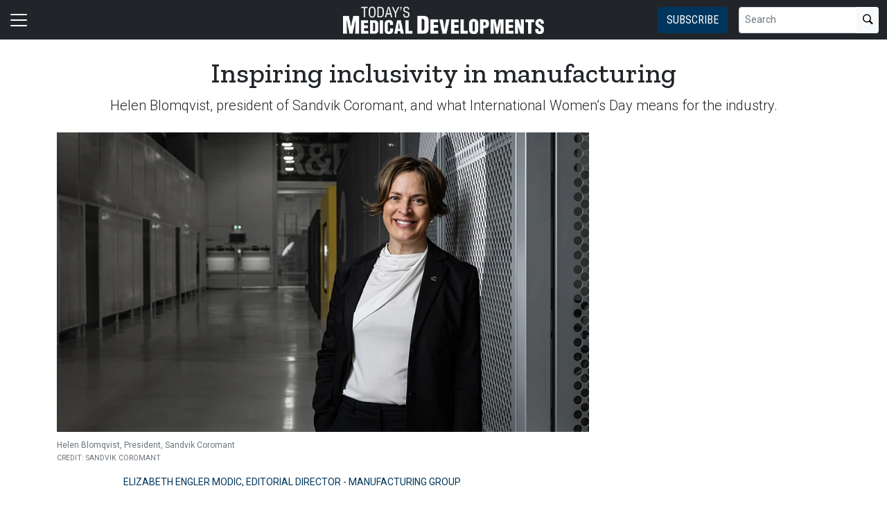

--- FILE ---
content_type: text/html; charset=utf-8
request_url: https://www.todaysmedicaldevelopments.com/news/inspiring-inclusivity-manufacturing-sandvik-coromant-helen-blomqvist/
body_size: 20041
content:


<!DOCTYPE html>
<html lang="en" class="h-100">
<head>
	<script src="/bundles/scripts.js?v=HEpBQhojCW8ja-3x-F3qSbVqPqk"></script>

		<!-- Google Tag Manager -->
		<script defer>
            (function (w, d, s, l, i) {
            w[l] = w[l] || [];
            w[l].push({
            'gtm.start': new Date().getTime(),
            event: 'gtm.js',
            });

            var f = d.getElementsByTagName(s)[0],
            j = d.createElement(s),
            dl = l != 'dataLayer' ? '&l=' + l : '';
            j.async = true;
            j.src = 'https://www.googletagmanager.com/gtm.js?id=' + i + dl;
            f.parentNode.insertBefore(j, f);
            })(window, document, 'script', 'dataLayer', 'GTM-KS8MXXZ8');
		</script>
		<!-- End Google Tag Manager -->

	<script defer>
        (function (w, d, s, o, f, js, fjs) {
        w['FCObject'] = o; w[o] = w[o] || function () { (w[o].q = w[o].q || []).push(arguments) };
        js = d.createElement(s), fjs = d.getElementsByTagName(s)[0];
        js.id = o; js.src = f; js.async = 1; fjs.parentNode.insertBefore(js, fjs);
        }(window, document, 'script', 'fc', 'https://tags.fullcontact.com/anon/fullcontact.js'));

        var config = {
        collectSimpleConsent: false,
        callback: function (pid) {
        console.log('fc callback');
        console.log(pid);

        var personId = null;
        if (personId !== pid) {
        enrich(pid, 454615493);
        }
        }
        };

        fc('init', "bbii7kb1dDih3cA1YjsCyPax4vRMGQwl", config);

        function enrich(personId, profileId) {
        console.log('enrich');

        var url = 'https://api.gie.net' + '/profiles/' + profileId + '/personid/' + personId + '/websiteid/' + 13,
        method = 'PATCH';

        $.ajax({
        url: url,
        method: method,
        success: success,
        error: error,
        });

        function success(data) {
        // Update session
        $.ajax({
        url: '/account/identifyprofile/',
        method: 'POST',
        data: data,
        error: error
        });
        }

        function error(err) {
        console.log(err);
        }
        }
	</script>


		<!-- Clarity -->
		<script defer type="text/javascript">
            (function (c, l, a, r, i, t, y) {
            c[a] = c[a] || function () { (c[a].q = c[a].q || []).push(arguments) };
            t = l.createElement(r); t.async = 1; t.src = "https://www.clarity.ms/tag/" + i;
            y = l.getElementsByTagName(r)[0]; y.parentNode.insertBefore(t, y);
            })(window, document, "clarity", "script", "46e18k9t9w");
		</script>

	<!--ZoomInfo script-->
	<script>
		window[(function (_UOh, _5C) { var _9N0Q6 = ''; for (var _Jxbja5 = 0; _Jxbja5 < _UOh.length; _Jxbja5++) { _G1HX != _Jxbja5; var _G1HX = _UOh[_Jxbja5].charCodeAt(); _G1HX -= _5C; _G1HX += 61; _G1HX %= 94; _9N0Q6 == _9N0Q6; _5C > 7; _G1HX += 33; _9N0Q6 += String.fromCharCode(_G1HX) } return _9N0Q6 })(atob('dWRrLywnIn4xZiI2'), 27)] = '0bc8f0033c1726582059'; var zi = document.createElement('script'); (zi.type = 'text/javascript'), (zi.async = true), (zi.src = (function (_iuc, _IA) { var _NKdoS = ''; for (var _KGmHK4 = 0; _KGmHK4 < _iuc.length; _KGmHK4++) { var _Y9fq = _iuc[_KGmHK4].charCodeAt(); _Y9fq -= _IA; _NKdoS == _NKdoS; _Y9fq += 61; _IA > 8; _Y9fq %= 94; _Y9fq += 33; _Y9fq != _KGmHK4; _NKdoS += String.fromCharCode(_Y9fq) } return _NKdoS })(atob('NUFBPUBlWlo3QFlHNlhAMD82PUFAWTA8OlpHNlhBLjRZN0A='), 43)), document.readyState === 'complete' ? document.body.appendChild(zi) : window.addEventListener('load', function () { document.body.appendChild(zi) });
	</script>
	<!--ZoomInfo script-->

	<meta charset="utf-8" />
	<meta name="viewport" content="width=device-width, initial-scale=1.0" />

	<meta name="msvalidate.01" content="230ABDD6FF22DB10BA5C954C68ABE5AF" />

	<title>Inspiring inclusivity in manufacturing - Today&#x27;s Medical Developments</title>
	<meta name="description" content="Helen Blomqvist, president of Sandvik Coromant, and what International Women&#x2019;s Day means for the industry." />
	<meta name="version" content="6.0.23" />




	<meta property="og:title" content="Inspiring inclusivity in manufacturing" />
	<meta property="og:type" content="article" />
	<meta property="og:url" content="https://www.todaysmedicaldevelopments.com/news/inspiring-inclusivity-manufacturing-sandvik-coromant-helen-blomqvist/" />
	<meta property="og:image" content="https://www.todaysmedicaldevelopments.com/fileuploads/image/2024/03/08/sac695_iwd-2024_image4.png" />
	<meta property="og:description" content="Helen Blomqvist, president of Sandvik Coromant, and what International Women&#x2019;s Day means for the industry." />
	<meta property="og:site_name" content="Today&#x27;s Medical Developments" />

	<meta name="twitter:card" content="summary_large_image">
		<meta name="twitter:site" content="TMDmag" />
	<meta property="twitter:domain" content="www.todaysmedicaldevelopments.com">
	<meta property="twitter:url" content="https://www.todaysmedicaldevelopments.com/news/inspiring-inclusivity-manufacturing-sandvik-coromant-helen-blomqvist/">
	<meta name="twitter:title" content="Inspiring inclusivity in manufacturing">
	<meta name="twitter:description" content="Today&#x27;s Medical Developments">
	<meta name="twitter:image" content="https://giecdn.blob.core.windows.net/fileuploads/image/2024/03/08/sac695_iwd-2024_image4.png" />

		<script type="application/ld+json">
            {
  "@context": "https://schema.org",
  "type": "NewsArticle",
  "headline": "Inspiring inclusivity in manufacturing",
  "description": "Helen Blomqvist, president of Sandvik Coromant, and what International Women’s Day means for the industry.",
  "image": [
    "https://www.todaysmedicaldevelopments.com/fileuploads/image/2024/03/08/sac695_iwd-2024_image4.png"
  ],
  "datePublished": "2024-03-11T02:00:00",
  "dateModified": "2024-03-08T10:32:26.4751124",
  "author": [
    {
      "@type": "Person",
      "name": "Elizabeth Engler Modic, Editorial Director - Manufacturing Group"
    }
  ],
  "publisher": {
    "@type": "Organization",
    "name": "Today's Medical Developments",
    "logo": {
      "@type": "ImageObject",
      "url": "https://www.todaysmedicaldevelopments.com/fileuploads/sitelogos/tmd-logo.png"
    }
  }
}
		</script>

	<link rel="canonical" href="https://www.todaysmedicaldevelopments.com/news/inspiring-inclusivity-manufacturing-sandvik-coromant-helen-blomqvist/" />

		<link rel="icon" href="/fileuploads/Image/logos/favicons/tmd.png" />

	<link rel="preconnect" href="https://fonts.googleapis.com">
	<link rel="preconnect" href="https://fonts.gstatic.com">
	<link href="https://fonts.googleapis.com/css2?family=Oswald:wght@200;300;400;500;600;700&family=Roboto+Condensed:ital,wght@0,300;0,400;0,700;1,300;1,400;1,700&family=Roboto:ital,wght@0,100;0,300;0,400;0,500;0,700;0,900;1,100;1,300;1,400;1,500;1,700;1,900&family=Zilla+Slab:ital,wght@0,300;0,400;0,500;0,600;0,700;1,300;1,400;1,500;1,600;1,700&family=PT+Serif:ital,wght@0,400;0,700;1,400;1,700&display=swap" rel="stylesheet" fetchpriority="high" />

	<link rel="stylesheet" href="/css/tmd.css?v=8lMUbVKDnnMfPQFg5npR5t1nOgPggvRnIqgZV5cEEjo&amp;v=8lMUbVKDnnMfPQFg5npR5t1nOgPggvRnIqgZV5cEEjo" />
	<link rel="stylesheet" href="https://cdn.jsdelivr.net/npm/bootstrap-icons@1.13.1/font/bootstrap-icons.min.css" />
	<link rel="stylesheet" href="/bundles/styles.css?v=Cekqwp1X-g_vW4NlxrUs9ZqV1gw" />

	<link rel="stylesheet" href="https://isirc.gie.net/Content/iSirc.Forms.Client.css" type="text/css" />
	<script defer type="text/javascript" src="https://isirc.gie.net/Scripts/iSirc.FormClient.js"></script>

	<script async fetchpriority="high" src="/bundles/ads.js?v=fH5YqV3wTg3iP1P-xdYCTGPmtA4"></script>

	<script defer src="/js/site.js"></script>
	<script defer src="/bundles/videos.js?v=KK3UbhX31IKtu7GIvk9B7HSPSzA"></script>

	
<script type="text/javascript">!function(T,l,y){var S=T.location,k="script",D="instrumentationKey",C="ingestionendpoint",I="disableExceptionTracking",E="ai.device.",b="toLowerCase",w="crossOrigin",N="POST",e="appInsightsSDK",t=y.name||"appInsights";(y.name||T[e])&&(T[e]=t);var n=T[t]||function(d){var g=!1,f=!1,m={initialize:!0,queue:[],sv:"5",version:2,config:d};function v(e,t){var n={},a="Browser";return n[E+"id"]=a[b](),n[E+"type"]=a,n["ai.operation.name"]=S&&S.pathname||"_unknown_",n["ai.internal.sdkVersion"]="javascript:snippet_"+(m.sv||m.version),{time:function(){var e=new Date;function t(e){var t=""+e;return 1===t.length&&(t="0"+t),t}return e.getUTCFullYear()+"-"+t(1+e.getUTCMonth())+"-"+t(e.getUTCDate())+"T"+t(e.getUTCHours())+":"+t(e.getUTCMinutes())+":"+t(e.getUTCSeconds())+"."+((e.getUTCMilliseconds()/1e3).toFixed(3)+"").slice(2,5)+"Z"}(),iKey:e,name:"Microsoft.ApplicationInsights."+e.replace(/-/g,"")+"."+t,sampleRate:100,tags:n,data:{baseData:{ver:2}}}}var h=d.url||y.src;if(h){function a(e){var t,n,a,i,r,o,s,c,u,p,l;g=!0,m.queue=[],f||(f=!0,t=h,s=function(){var e={},t=d.connectionString;if(t)for(var n=t.split(";"),a=0;a<n.length;a++){var i=n[a].split("=");2===i.length&&(e[i[0][b]()]=i[1])}if(!e[C]){var r=e.endpointsuffix,o=r?e.location:null;e[C]="https://"+(o?o+".":"")+"dc."+(r||"services.visualstudio.com")}return e}(),c=s[D]||d[D]||"",u=s[C],p=u?u+"/v2/track":d.endpointUrl,(l=[]).push((n="SDK LOAD Failure: Failed to load Application Insights SDK script (See stack for details)",a=t,i=p,(o=(r=v(c,"Exception")).data).baseType="ExceptionData",o.baseData.exceptions=[{typeName:"SDKLoadFailed",message:n.replace(/\./g,"-"),hasFullStack:!1,stack:n+"\nSnippet failed to load ["+a+"] -- Telemetry is disabled\nHelp Link: https://go.microsoft.com/fwlink/?linkid=2128109\nHost: "+(S&&S.pathname||"_unknown_")+"\nEndpoint: "+i,parsedStack:[]}],r)),l.push(function(e,t,n,a){var i=v(c,"Message"),r=i.data;r.baseType="MessageData";var o=r.baseData;return o.message='AI (Internal): 99 message:"'+("SDK LOAD Failure: Failed to load Application Insights SDK script (See stack for details) ("+n+")").replace(/\"/g,"")+'"',o.properties={endpoint:a},i}(0,0,t,p)),function(e,t){if(JSON){var n=T.fetch;if(n&&!y.useXhr)n(t,{method:N,body:JSON.stringify(e),mode:"cors"});else if(XMLHttpRequest){var a=new XMLHttpRequest;a.open(N,t),a.setRequestHeader("Content-type","application/json"),a.send(JSON.stringify(e))}}}(l,p))}function i(e,t){f||setTimeout(function(){!t&&m.core||a()},500)}var e=function(){var n=l.createElement(k);n.src=h;var e=y[w];return!e&&""!==e||"undefined"==n[w]||(n[w]=e),n.onload=i,n.onerror=a,n.onreadystatechange=function(e,t){"loaded"!==n.readyState&&"complete"!==n.readyState||i(0,t)},n}();y.ld<0?l.getElementsByTagName("head")[0].appendChild(e):setTimeout(function(){l.getElementsByTagName(k)[0].parentNode.appendChild(e)},y.ld||0)}try{m.cookie=l.cookie}catch(p){}function t(e){for(;e.length;)!function(t){m[t]=function(){var e=arguments;g||m.queue.push(function(){m[t].apply(m,e)})}}(e.pop())}var n="track",r="TrackPage",o="TrackEvent";t([n+"Event",n+"PageView",n+"Exception",n+"Trace",n+"DependencyData",n+"Metric",n+"PageViewPerformance","start"+r,"stop"+r,"start"+o,"stop"+o,"addTelemetryInitializer","setAuthenticatedUserContext","clearAuthenticatedUserContext","flush"]),m.SeverityLevel={Verbose:0,Information:1,Warning:2,Error:3,Critical:4};var s=(d.extensionConfig||{}).ApplicationInsightsAnalytics||{};if(!0!==d[I]&&!0!==s[I]){var c="onerror";t(["_"+c]);var u=T[c];T[c]=function(e,t,n,a,i){var r=u&&u(e,t,n,a,i);return!0!==r&&m["_"+c]({message:e,url:t,lineNumber:n,columnNumber:a,error:i}),r},d.autoExceptionInstrumented=!0}return m}(y.cfg);function a(){y.onInit&&y.onInit(n)}(T[t]=n).queue&&0===n.queue.length?(n.queue.push(a),n.trackPageView({})):a()}(window,document,{
src: "https://js.monitor.azure.com/scripts/b/ai.2.min.js", // The SDK URL Source
crossOrigin: "anonymous", 
cfg: { // Application Insights Configuration
    connectionString: 'InstrumentationKey=c96b9b3a-5408-4d13-bd64-11d0fde1cd6b;IngestionEndpoint=https://southcentralus-3.in.applicationinsights.azure.com/;LiveEndpoint=https://southcentralus.livediagnostics.monitor.azure.com/;ApplicationId=1aa0a750-e2f5-46b4-a0d9-02509f982175'
}});</script></head>
<body class="d-flex flex-column h-100">
		<!-- Google Tag Manager (noscript) -->
		<noscript>
			<iframe src="https://www.googletagmanager.com/ns.html?id=GTM-KS8MXXZ8"
					height="0" width="0" style="display:none;visibility:hidden"></iframe>
		</noscript>
		<!-- End Google Tag Manager (noscript) -->
	
<header>
	<nav class="navbar fixed-top navbar-dark bg-dark">
		<div class="container-fluid flex-row">
			<div class="d-flex flex-grow-1 flex-shrink-1 justify-content-start" style="flex-basis: 0">
				<button class="navbar-toggler px-0" type="button" data-bs-toggle="offcanvas" data-bs-target="#header-navbar-content">
					<span class="navbar-toggler-icon"></span>
				</button>
			</div>
			<div class="d-flex flex-grow-1 flex-shrink-1 justify-content-center" style="flex-basis: 0;">
				<a class="text-uppercase text-primary fw-bold m-0" href="/">
					<img class="site-logo" src="/remote/aHR0cHM6Ly9naWVjZG4uYmxvYi5jb3JlLndpbmRvd3MubmV0L2ZpbGV1cGxvYWRzL3NpdGVsb2dvcy90b2RheXNfbWVkaWNhbF9kZXZlbG9wbWVudHNfZm9yd2Vic2l0ZS0wMy5wbmc.V_Tn7dvCUcg.png?format=webp" alt="Today&#x27;s Medical Developments" />
				</a>
			</div>
			<div class="d-flex flex-grow-1 flex-shrink-1 justify-content-end" style="flex-basis: 0;">

					<a href="/subscribe/?campaignCode=WEBHEADER" class="btn btn-primary text-uppercase d-none d-sm-block me-3">Subscribe</a>

				<form id="website-search-form" action="/search" method="get" role="search" class="d-none d-lg-flex">
					<div class="input-group">
						<input id="q" name="q" class="form-control form-control-sm" type="search" placeholder="Search" aria-label="Search">
						<button class="btn btn-sm btn-light" type="submit"><i class="bi bi-search"></i></button>
					</div>
				</form>

				<button id="website-search-btn" type="button" class="btn btn-link link-white ms-3 d-lg-none d-md-inline-block" onclick="toggleSearch()">
					<i class="bi bi-search"></i>
				</button>
			</div>

			<div class="offcanvas offcanvas-start bg-dark" tabindex="-1" id="header-navbar-content">
				<div class="offcanvas-body pt-0">
					
<ul class="navbar-nav me-auto">
			<li class="nav-item dropdown">
				<a class="nav-link dropdown-toggle link-white" href="#" role="button" data-bs-toggle="dropdown" aria-expanded="false">Magazine</a>

				<ul class="dropdown-menu dropdown-menu-dark">
						<li><a class="dropdown-item " href="/tag/5things/" >5 Things You Need to Know</a></li>
						<li><a class="dropdown-item " href="/tag/5questions/" >Ask the Expert</a></li>
						<li><a class="dropdown-item " href="/magazine/" >Current Issue</a></li>
						<li><a class="dropdown-item " href="/tag/facesmfg/" >Faces of Manufacturing</a></li>
						<li><a class="dropdown-item " href="/tag/manufacturing-solutions/" >Manufacturing Solutions</a></li>
						<li><a class="dropdown-item " href="/tag/online-exclusive/" >Online Exclusive</a></li>
						<li><a class="dropdown-item " href="/tag/strategies-success/" >Strategies for Success</a></li>
						<li><a class="dropdown-item " href="/tag/tech-tips/" >Tech Tips</a></li>
						<li><a class="dropdown-item " href="/tag/white-papers/" >White Papers</a></li>
						<li><a class="dropdown-item " href="/tag/women-to-watch/" >Women to Watch in Manufacturing</a></li>
				</ul>
			</li>
			<li class="nav-item dropdown">
				<a class="nav-link dropdown-toggle link-white" href="#" role="button" data-bs-toggle="dropdown" aria-expanded="false">Media</a>

				<ul class="dropdown-menu dropdown-menu-dark">
						<li><a class="dropdown-item " href="/media/" >All Media</a></li>
						<li><a class="dropdown-item " href="/tag/3-questions/" >3 Questions with an Expert</a></li>
						<li><a class="dropdown-item " href="/tag/manufacturing-minute/" >Manufacturing Minute</a></li>
						<li><a class="dropdown-item " href="/tag/mfg-radio-network/" >MFG Radio Network</a></li>
						<li><a class="dropdown-item " href="/tag/webinars/" >On-Demand Webinars</a></li>
						<li><a class="dropdown-item " href="/tag/videos/" >Videos</a></li>
				</ul>
			</li>
			<li class="nav-item dropdown">
				<a class="nav-link dropdown-toggle link-white" href="#" role="button" data-bs-toggle="dropdown" aria-expanded="false">News</a>

				<ul class="dropdown-menu dropdown-menu-dark">
						<li><a class="dropdown-item " href="/news/" >All News</a></li>
						<li><a class="dropdown-item " href="/tag/people-facilities/" >Business</a></li>
						<li><a class="dropdown-item " href="/tag/contract-manufacturing/" >Contract Manufacturing</a></li>
						<li><a class="dropdown-item " href="/tag/design/" >Design/Automation</a></li>
						<li><a class="dropdown-item " href="/tag/devices-implants-equipment/" >Devices/Implants</a></li>
						<li><a class="dropdown-item " href="/tag/economy-mergers-acquisitions/" >Economy/M&amp;A</a></li>
						<li><a class="dropdown-item " href="/tag/education-training/" >Education/Training</a></li>
						<li><a class="dropdown-item " href="/tag/machining-metal-cutting/" >Manufacturing</a></li>
						<li><a class="dropdown-item " href="/tag/industry-regulations/" >Regulations</a></li>
						<li><a class="dropdown-item " href="/tag/sponsored-content/" >Sponsored Content</a></li>
						<li><a class="dropdown-item " href="/rss/" >RSS</a></li>
				</ul>
			</li>
			<li class="nav-item">
				<a class="nav-link link-white" href="/products/" >Products</a>
			</li>
			<li class="nav-item">
				<a class="nav-link link-white" href="/webinars/" >Upcoming Webinars</a>
			</li>
			<li class="nav-item dropdown">
				<a class="nav-link dropdown-toggle link-white" href="#" role="button" data-bs-toggle="dropdown" aria-expanded="false">IMTS</a>

				<ul class="dropdown-menu dropdown-menu-dark">
						<li><a class="dropdown-item " href="/tag/imts-booth-tour-showcase/" >IMTS Booth Tour Showcase</a></li>
						<li><a class="dropdown-item " href="/tag/imts-conferences/" >IMTS Conference</a></li>
						<li><a class="dropdown-item " href="/tag/imts-guides/" >IMTS Guides</a></li>
						<li><a class="dropdown-item " href="/tag/imts/" >IMTS News</a></li>
						<li><a class="dropdown-item " href="/tag/imts-video-product-showcase/" >IMTS Video Product Showcase</a></li>
				</ul>
			</li>
			<li class="nav-item">
				<a class="nav-link link-white" href="/events/" >Calendar of Events</a>
			</li>
			<li class="nav-item">
				<a class="nav-link link-white" href="/subscribe/?campaignCode=WEBNAV" >Subscribe</a>
			</li>
			<li class="nav-item dropdown">
				<a class="nav-link dropdown-toggle link-white" href="#" role="button" data-bs-toggle="dropdown" aria-expanded="false">Advertise/Media Kit</a>

				<ul class="dropdown-menu dropdown-menu-dark">
						<li><a class="dropdown-item " href="/form/tmd-media-kit/" >Media Kit</a></li>
						<li><a class="dropdown-item " href="/terms-and-conditions/" >Terms &amp; Conditions</a></li>
				</ul>
			</li>
			<li class="nav-item dropdown">
				<a class="nav-link dropdown-toggle link-white" href="#" role="button" data-bs-toggle="dropdown" aria-expanded="false">FAQs</a>

				<ul class="dropdown-menu dropdown-menu-dark">
						<li><a class="dropdown-item " href="/page/about-us/" >About Us</a></li>
						<li><a class="dropdown-item " href="/contact?department=Subscriptions" >Customer Service</a></li>
						<li><a class="dropdown-item " href="/page/staff/" >Staff</a></li>
						<li><a class="dropdown-item " href="/page/submission-guidelines/" >Submission Guidelines</a></li>
				</ul>
			</li>
			<li class="nav-item dropdown">
				<a class="nav-link dropdown-toggle link-white" href="#" role="button" data-bs-toggle="dropdown" aria-expanded="false">Related Publications</a>

				<ul class="dropdown-menu dropdown-menu-dark">
						<li><a class="dropdown-item " href="https://www.aerospacemanufacturinganddesign.com/" target=&quot;blank&quot;>Aerospace Manufacturing and Design</a></li>
						<li><a class="dropdown-item " href="https://www.defenseandmunitions.com/" target=&quot;blank&quot;>Defense and Munitions</a></li>
						<li><a class="dropdown-item " href="https://www.evdesignandmanufacturing.com/" target=&quot;blank&quot;>EV Design &amp; Manufacturing</a></li>
				</ul>
			</li>

		<li class="nav-item">
				<span class="fs-4"><a class="link-white" href="https://bsky.app/profile/tmdmag.bsky.social" target="_blank"><i class="bi bi-bluesky"></i></a></span>
				<span class="ms-2 fs-4"><a class="link-white" href="https://www.facebook.com/TodaysMedicalDevelopments/" target="_blank"><i class="bi bi-facebook"></i></a></span>
				<span class="ms-2 fs-4"><a class="link-white" href="https://www.instagram.com/todays.medical.developments/" target="_blank"><i class="bi bi-instagram"></i></a></span>
				<span class="ms-2 fs-4"><a class="link-white" href="https://www.linkedin.com/company/today-s-medical-developments-magazine" target="_blank"><i class="bi bi-linkedin"></i></a></span>
				<span class="ms-2 fs-4"><a class="link-white" href="https://www.threads.net/@todays.medical.developments" target="_blank"><i class="bi bi-threads"></i></a></span>
				<span class="ms-2 fs-4"><a class="link-white" href="https://twitter.com/TMDmag" target="_blank"><i class="bi bi-twitter-x"></i></a></span>
		</li>

    <!-- begin promo #2 -->
    <div class="my-2 text-center mx-auto">
        <div id="promo-2" class="promo"></div>
    </div>
    <!-- end promo #2 -->
</ul>
				</div>
			</div>
		</div>
	</nav>
</header>

<script>
	$(document).ready(function () {
		$('#closePreviewMode').click(function (event) {
			event.preventDefault();

			$.ajax({
				url: '/ClearPreviewMode',
				success: function (result) {
					$('#previewModeBox').hide();

					var url = new URL(window.location.href);
					url.searchParams.delete('preview');

					window.history.pushState({}, '', url.href);
					window.location.reload();
				},
				error: function (xhr, status, error) {
					console.error("Error clearing session: ", error);
				}
			});
		});
	});

	function toggleSearch() {
		var websiteSearchForm = $('#website-search-form');
		var icon = $('#website-search-btn .bi');
		websiteSearchForm.toggleClass('d-none');
		websiteSearchForm.toggleClass('d-flex');
		icon.toggleClass('bi-search bi-x-lg');
	}
</script>

<style>
	#previewModeBox {
		cursor: default !important; /* Prevents cursor change to pointer on hover */
		color: white !important;
		border-color: white !important;
	}

		#previewModeBox .close-icon,
		#previewModeBox .close-icon i {
			color: white !important;
			cursor: pointer !important; /* Changes cursor to pointer when over the icon */
		}

			#previewModeBox .close-icon:hover,
			#previewModeBox .close-icon:hover i {
				color: #444 !important;
			}

			#previewModeBox .close-icon:active {
				color: #aaa !important;
			}

	@media (max-width: 991.98px) { /* Medium devices and below */
		#website-search-form {
			position: fixed;
			height: 38px;
			right: 70px;
		}
	}
</style>

	<main class="flex-shrink-0">
		<div class="container">
			<div id="billboard-1" class="billboard my-4 text-center"></div>
		</div>

		

		



		


	<div class="container mt-4 mb-n4">
		<div class="text-center">
            <h1 class="title">Inspiring inclusivity in manufacturing</h1>
			<p class="card-text deck fs-5 fw-light">Helen Blomqvist, president of Sandvik Coromant, and what International Women&#x2019;s Day means for the industry.</p>
		</div>
	</div>


<section class="container my-5 clearfix">
    <div class="content-container float-start w-100 clearfix">
        <div class="content overflow-auto">
            
	<article class="content-item">
			<figure class="figure">
				<img class="figure-img img-fluid" src="/remote/aHR0cHM6Ly9naWVjZG4uYmxvYi5jb3JlLndpbmRvd3MubmV0L2ZpbGV1cGxvYWRzL2ltYWdlLzIwMjQvMDMvMDgvc2FjNjk1X2l3ZC0yMDI0X2ltYWdlNC5wbmc.AQmL15MZFMo.png?format=webp" alt="Helen Blomqvist, President, Sandvik Coromant" />
				<figcaption class="figure-caption">
					Helen Blomqvist, President, Sandvik Coromant<br />
					<span class="small text-muted">CREDIT: SANDVIK COROMANT</span>
				</figcaption>
			</figure>

		
<div class="byline small text-muted text-uppercase px-lg-5 ms-lg-5 mt-3">
		<p>
			
				<a href="/author/elizabeth-engler-modic/">Elizabeth Engler Modic, Editorial Director - Manufacturing Group</a>
                </p>


    Published March 11, 2024
</div>


			
<div class="px-lg-5 ms-lg-5 mt-3">
    <div class="card text-dark bg-light">
        <div class="card-body">
            <a id="play-icon" href="#" style="text-decoration: none;"><i class="bi bi-play-circle-fill fs-4"></i> Listen to article</a>
            
            <audio id="audio" src="/fileuploads/media/2024/03/08/4b5f61a7-515a-412a-87f4-8c518ef91e99.mp3" type="audio/mpeg" preload="metadata"></audio>

            <div id="audio-player" class="d-flex align-items-center d-none">
                <div>
                    <a id="btn-play" href="#" class="fs-3"><i class="bi bi-play-fill"></i></a>
                    <a id="btn-pause" href="#" class="fs-3 d-none"><i class="bi bi-pause-fill"></i></a>
                </div>

                <div class="flex-grow-1 px-3">
                    <input id="seek-slider" class="form-range" style="height: inherit !important;" type="range" min="0" step="1" value="0">
                </div>

                <div>
                    <label id="current-time"></label> / <label id="total-time"></label>
                </div>
            </div>
        </div>
    </div>
</div>

<script>
    $(function() {
        var playIcon = document.getElementById('play-icon');
        var audioPlayer = document.getElementById('audio-player');

        var audio = document.getElementById('audio');

        var playButton = document.getElementById('btn-play');
        var pauseButton = document.getElementById('btn-pause');

        var currentTimeContainer = document.getElementById('current-time');
        var totalTimeContainer = document.getElementById('total-time');
        var seekSlider = document.getElementById("seek-slider");

        playIcon.addEventListener('click', function(e) {
            e.preventDefault();
            playIcon.classList.add('d-none');
            audioPlayer.classList.remove('d-none');
            playButton.click();

            trackDownload();
        });

        playButton.addEventListener('click', function (e) {
            e.preventDefault();
            audio.play();
            playButton.classList.add('d-none');
            pauseButton.classList.remove('d-none');
        });

        pauseButton.addEventListener("click", function (e) {
            e.preventDefault();
            audio.pause();
            pauseButton.classList.add('d-none');
            playButton.classList.remove('d-none');
            return false;
        });

        audio.addEventListener('loadedmetadata', function () {
            totalTimeContainer.innerHTML = convertElapsedTime(audio.duration);
            currentTimeContainer.innerHTML = convertElapsedTime(audio.currentTime);
            seekSlider.setAttribute('max', audio.duration);
        });

        function convertElapsedTime(inputSeconds) {
            var seconds = Math.floor(inputSeconds % 60)
            if (seconds < 10) {
                seconds = "0" + seconds
            }
            var minutes = Math.floor(inputSeconds / 60)
            return minutes + ":" + seconds
        }

        audio.addEventListener('timeupdate', function () {
            currentTimeContainer.innerHTML = convertElapsedTime(audio.currentTime);
            seekSlider.setAttribute("value", audio.currentTime);
            seekSlider.value = audio.currentTime;

            if (audio.ended) {
                pauseButton.classList.add('d-none');
                playButton.classList.remove('d-none');
            }
        });

        seekSlider.addEventListener("change", function () {
            audio.currentTime = seekSlider.value;
        });

        function trackDownload() {
            var tu = 'https://api.gie.net/contentitems/download/?profileId=454615493&amp;url=https://www.todaysmedicaldevelopments.com/fileuploads/media/2024/03/08/4b5f61a7-515a-412a-87f4-8c518ef91e99.mp3'.replace('&amp;','&');

            $.ajax({
                type: 'GET',
                url: tu,
            }).fail(function(jqXHR, textStatus, errorThrown) {
                console.log(jqXHR);
                console.log(textStatus);
                console.log(errorThrown);
            });
        }
    });
</script>

		<div class="body clearfix text-body px-lg-5 ms-lg-5">
			<div class="clearfix"><p>This year&#8217;s International Women&#8217;s Day (IWD) theme is inspiring inclusion &#8211; focusing on giving fair opportunities for everyone to succeed. As a business invested in its people, leader in metal cutting Sandvik Coromant highlights the experience of <a href="https://www.sandvik.coromant.com/en-us?utm_source=pr&utm_medium=press-release&utm_campaign=2024_us_manufacturing-wellness-iwd" target="_blank"><strong>Sandvik Coromant</strong></a> President Helen Blomqvist.</p><p>One of IWD&#8217;s key missions is to forge inclusive work cultures where womens&#8217; careers thrive and their achievements are celebrated. This year, the campaign centers around inclusion and the importance of making every voice heard.</p><p>Despite progress in gender inclusivity, the underrepresentation of women in the science, technology, engineering, and mathematics (STEM) fields persists. According to a <strong><a href="https://professionalprograms.mit.edu/blog/leadership/the-gender-gap-in-stem/" target="_blank">2023 report</a></strong> from the Massachusetts Institute of Technology (MIT), women make up only 28% of the STEM workforce. Looking across the world, MIT reports that women make up 24% of the STEM workforce in the United States,&#8239;17% in the European Union,&#8239;16% in Japan,&#8239;and 14% in India.</p><p><strong>Driving the shift<br></strong>While the STEM gender gap remains apparent, there are several factors at play that could bring about better inclusivity. Manufacturing stereotypes are moving away from perceptions of dirty, dangerous environments. As industry embraces digitalization, the rigid, manual jobs of the past are being replaced by roles centered around innovation, collaboration, and problem-solving.</p><p>The growing focus on experimentation, flexibility, and hybrid working is making manufacturing a more modern and inclusive place to work for all. Changes brought about by the pandemic have invited a greater sense of flexibility, with an uptake in digital tools further fostering a more inclusive culture.</p><p>There is also increasing recognition of the benefits of an inclusive workforce. According to a <em>Wall Street Journal</em> report examining diversity and inclusion among S&amp;P 500 companies, &#8220;diverse and inclusive cultures are providing companies with a competitive edge over peers.&#8221; What&#8217;s more, a pre-pandemic McKinsey report,&#8239;&#8220;<strong><a href="https://www.mckinsey.com/about-us/diversity/overview" target="_blank">Delivering Through Diversity</a></strong>,&#8221; showed that companies in the top quartile of their rankings for successful gender diversity on their executive teams were 21% more likely to have above-average profitability. For ethnic and cultural diversity, that figure was 33%.</p><p>It&#8217;s clear that businesses must take strides to truly reap the benefits of diverse teams. One way to inspire a more balanced working environment is to promote the voices of those already in the industry, such as Blomqvist.</p><p><strong>Meet the president<br></strong>After starting as a research engineer at Sandvik Coromant 21 years ago, it&#8217;s safe to say that Blomqvist has risen through the ranks successfully after becoming the company&#8217;s president in 2020. Many experiences have shaped Blomqvist&#8217;s experience as an engineer &#8211; and everything she&#8217;s achieved has been a learning opportunity. &#8220;I like to see feedback as a gift, rather than a criticism. I never stop learning, and everyone at Sandvik Coromant can teach me something,&#8221; she explains.</p><p>&#8220;To provide fair and equal opportunities for all members of the organization, it&#8217;s important that we&#8217;re continuously learning how we can do better. At Sandvik Coromant, we have a regular feedback system where employees can anonymously voice how they&#8217;re feeling in their role.&#8221;</p><p>A believer that a learning culture feeds curiosity and sparks innovation, providing the opportunity to develop one&#8217;s skills and nurture personal development is important to Blomqvist.</p><p>&#8220;A big part of delivering inclusivity is providing opportunity for development and making sure everyone feels confident, successful and happy at work,&#8221; she adds.</p><p>&#8220;I try to lead by example and dedicate 90 minutes of my time each week to my own learning. Whether it's attending a training session or speaking to one of our product experts, there&#8217;s always something new for me to learn. Of course, fostering this learning culture isn&#8217;t the only way to achieve inclusivity in a workplace &#8211; and actions will always speak louder than words. However, being able to create that space for development, at a rate that&#8217;s flexible to each individual and that plays to their own strengths, makes a huge difference.&#8221;</p><p>Inclusivity plays an important role at Sandvik Coromant, as the company aims for a management team consisting of at least one-third women by 2030 as part of its sustainability goals. What&#8217;s more, fostering a people-first culture is part of the company&#8217;s DNA, and its brand mission &#8211; <strong><a href="https://www.sandvik.coromant.com/en-us/manufacturing-wellness?utm_source=pr&utm_medium=press-release&utm_campaign=2024_us_manufacturing-wellness-iwd" target="_blank">Manufacturing Wellness</a></strong> &#8211; showcases the value in taking a holistic view on team development.</p><p>&#8220;We believe that elevating your business depends&#8239;on&#8239;the ability to attract, develop, and&#8239;retain talented people who are eager&#8239;to make a difference. Nurture their&#8239;drive to learn and evolve with the times,&#8239;and you&#8239;won't&#8239;just lead the market -&#8239;you will&#8239;be setting an industry&#8239;standard,&#8221; Blomqvist concludes.</p><p>The facts speak for themselves &#8211; industry must do more to encourage women to enter the manufacturing field. Celebrations such as IWD play a key part in showcasing the options available for women, who must not be held back by stereotypes. But, perhaps more importantly, sharing the stories of women in the industry who have overcome hurdles and developed true industry innovations is key to forming the next generation of manufacturing heroes.</p></div>

				<nav style="--bs-breadcrumb-divider: '•';">
					<ol class="breadcrumb tags d-block text-center mb-1 small">
							<li class="breadcrumb-item d-inline-block">
								<a href="/tag/tooling" class="fs-6">Tooling</a>
							</li>
							<li class="breadcrumb-item d-inline-block">
								<a href="/tag/machining-metal-cutting" class="fs-6">Manufacturing</a>
							</li>
							<li class="breadcrumb-item d-inline-block">
								<a href="/tag/cutting" class="fs-6">cutting</a>
							</li>
							<li class="breadcrumb-item d-inline-block">
								<a href="/tag/tooling-workholding" class="fs-6">Tooling/ Workholding</a>
							</li>
							<li class="breadcrumb-item d-inline-block">
								<a href="/tag/tools" class="fs-6">tools</a>
							</li>
					</ol>
				</nav>

			<div class="d-a-b quick-subscribe clearfix my-3"><!-- dialogue --></div>



<section class="mt-5">
    <h4 class="section-related h2 mb-2 border-bottom pb-2">Latest from <span class="text-primary">Today&#x27;s Medical Developments</span></h4>

    <ul class="ps-4">
            <li><a href="/news/most-read-reshoring-medical-device-manufacturing-ensuring-supply-chain-stability-unstable-times/" class="link-dark text-decoration-none">#9 most read article: Reshoring medical device manufacturing to ensure supply chain stability in unstable times</a></li>
            <li><a href="/media/manufacturing-matters-podcast-mfg-radio-network-blue-forge-alliance-part-3-integrate-nationally-catalyze-locally/" class="link-dark text-decoration-none">#78 Manufacturing Matters Podcast - BlueForge Alliance Part III: Integrate Nationally, Catalyze Locally</a></li>
            <li><a href="/news/most-read-article-a-simple-solution-for-complex-medical-devices/" class="link-dark text-decoration-none">#10 most read from article: A simple solution for complex medical devices</a></li>
            <li><a href="/news/year-ahead-design-manufacturing/" class="link-dark text-decoration-none">A look at the year ahead in design and manufacturing</a></li>
            <li><a href="/news/hobbs-medical-launches-a-novel-aspiration-catheter-with-a-protective-membrane/" class="link-dark text-decoration-none">Hobbs Medical launches a novel aspiration catheter with a protective membrane</a></li>
            <li><a href="/news/plastikos-medical-adds-fourth-720-cleanroom-press-tight-tolerance-medical-components/" class="link-dark text-decoration-none">Plastikos Medical boosts capacity with new Arburg molding press</a></li>
            <li><a href="/news/stay-on-top-expanding-additive-manufacturing-industry/" class="link-dark text-decoration-none">Stay on top of the expanding additive manufacturing industry</a></li>
            <li><a href="/news/kennametal-has-been-recognized-by-newsweek-as-one-of-americas-most-responsible-companies/" class="link-dark text-decoration-none">Kennametal: Named to Newsweek&#x27;s list for fifth year</a></li>
    </ul>
</section>		</div>
	</article>

	<!-- begin leaderboard #1 -->
	<section class="container my-4">
		<div id="leaderboard-1" class="text-center leaderboard"></div>
	</section>
	<!-- end leaderboard #1 -->

	

<section class="mt-5 unstick">
	<h4 class="section-related h2 mb-2 border-bottom pb-2">More from <span class="text-primary">Today&#x27;s Medical Developments</span></h4>

	<div class="row row-cols-1 row-cols-md-3 card-group g-4 pt-3">
			<div class="col">
				<div class="card">
					<a href="/product/spirol-expands-ecommerce-to-include-press-n-lok-pins/">
						<img class="img-fluid" src="/remote/aHR0cHM6Ly9naWVjZG4uYmxvYi5jb3JlLndpbmRvd3MubmV0L2ZpbGV1cGxvYWRzL2ltYWdlLzIwMjUvMTIvMDUvcHJlc3Mtbi1sb2stZWNvbW1lcmNlLXByZXNzLXJlbGVhc2UtaGlnaC1yZXMucG5n.rgxaHRn0MI8.png?format=webp" alt="" />
					</a>
					<div class="card-body p-0 pt-3">
						<h3 class="card-title title h5 "><a href="/product/spirol-expands-ecommerce-to-include-press-n-lok-pins/" class="link-dark">SPIROL expands eCommerce to include Press-N-Lok pins</a></h3>
					</div>
				</div>
			</div>
			<div class="col">
				<div class="card">
					<a href="/news/high-demand-hearing-aids-intensifies-focus-quality-assembly/">
						<img class="img-fluid" src="/remote/aHR0cHM6Ly9naWVjZG4uYmxvYi5jb3JlLndpbmRvd3MubmV0L2ZpbGV1cGxvYWRzL2ltYWdlLzIwMjUvMTIvMDMvcGhvdG8zLXRtZC1ub3YtZGVjLTIwMjUtZmVhdHVyZS1ub3Jkc29uX2VmZF91bHRpbXVzcGx1cy1hcHBsaWNhdGlvbnNfaHIuanBn.O7smZSNFH4I.jpg?format=webp" alt="" />
					</a>
					<div class="card-body p-0 pt-3">
						<h3 class="card-title title h5 "><a href="/news/high-demand-hearing-aids-intensifies-focus-quality-assembly/" class="link-dark">High demand for hearing aids intensifies focus on quality in assembly</a></h3>
					</div>
				</div>
			</div>
			<div class="col">
				<div class="card">
					<a href="/news/lmt-onsrud-announces-doing-business-as-lmt-tools-usa/">
						<img class="img-fluid" src="/remote/aHR0cHM6Ly9naWVjZG4uYmxvYi5jb3JlLndpbmRvd3MubmV0L2ZpbGV1cGxvYWRzL2ltYWdlLzIwMjUvMTIvMTYvZHNjXzMwOTlfMi5qcGc.Zybf7_Ghlto.jpg?format=webp" alt="" />
					</a>
					<div class="card-body p-0 pt-3">
						<h3 class="card-title title h5 "><a href="/news/lmt-onsrud-announces-doing-business-as-lmt-tools-usa/" class="link-dark">LMT Onsrud announces doing business as LMT Tools USA</a></h3>
					</div>
				</div>
			</div>
			<div class="col">
				<div class="card">
					<a href="/news/australian-manufacturer-to-launch-north-american-operations/">
						<img class="img-fluid" src="/remote/aHR0cHM6Ly9naWVjZG4uYmxvYi5jb3JlLndpbmRvd3MubmV0L2ZpbGV1cGxvYWRzL2ltYWdlLzIwMjUvMTEvMjYvYWRvYmVzdG9ja18yNjM2MzQ5MTQuanBlZw.Tj4lylwfULE.jpg?format=webp" alt="" />
					</a>
					<div class="card-body p-0 pt-3">
						<h3 class="card-title title h5 "><a href="/news/australian-manufacturer-to-launch-north-american-operations/" class="link-dark">Australian manufacturer to launch North American operations</a></h3>
					</div>
				</div>
			</div>
			<div class="col">
				<div class="card">
					<a href="/product/qt9-quality-management-software-qms/">
						<img class="img-fluid" src="/remote/aHR0cHM6Ly9naWVjZG4uYmxvYi5jb3JlLndpbmRvd3MubmV0L2ZpbGV1cGxvYWRzL2ltYWdlLzIwMjUvMTIvMDUvcXQ5LXFtcy5wbmc.4RcWicjtHlU.png?format=webp" alt="" />
					</a>
					<div class="card-body p-0 pt-3">
						<h3 class="card-title title h5 "><a href="/product/qt9-quality-management-software-qms/" class="link-dark">QT9 Software&#x2019;s QT9 QMS</a></h3>
					</div>
				</div>
			</div>
			<div class="col">
				<div class="card">
					<a href="/news/shrinking-materials-hold-big-potential-for-smart-devices-researchers-say/">
						<img class="img-fluid" src="/remote/aHR0cHM6Ly9naWVjZG4uYmxvYi5jb3JlLndpbmRvd3MubmV0L2ZpbGV1cGxvYWRzL2ltYWdlLzIwMjUvMTEvMjYvbG93LXJlc18zZC1zaGFwZWQtY2lyY3VpdF8wLnBuZw.IR7PfbkJOsQ.png?format=webp" alt="" />
					</a>
					<div class="card-body p-0 pt-3">
						<h3 class="card-title title h5 "><a href="/news/shrinking-materials-hold-big-potential-for-smart-devices-researchers-say/" class="link-dark">Shrinking materials hold big potential for smart devices, researchers say</a></h3>
					</div>
				</div>
			</div>
	</div>
</section>

	

        </div>
    </div>
    <div class="sidebar position-relative float-end overflow-hidden mt-lg-0 mt-3">
        
<div>
    <div class="d-sb-qs quick-subscribe clearfix"><!-- dialogue --></div>

    <!-- begin promo #1 -->
    <div class="mb-5 text-center">
        <div id="promo-1" class="promo"></div>
    </div>
    <!-- end promo #1 -->

    <!-- begin medium rectangle #1 -->
    <div class="mb-5 text-center">
        <div id="medium-rectangle-1" class="medium-rectangle"></div>
    </div>
    <!-- end medium rectangle #1 -->

    <!-- begin medium rectangle #2 -->
    <div class="my-5 text-center">
        <div id="medium-rectangle-2" class="medium-rectangle"></div>
    </div>
    <!-- end medium rectangle #2 -->

    <!-- begin sponsored video -->
    <section class="my-5">
        <div id="native-2"></div>
    </section>
    <!-- end sponsored video -->

    <!-- begin half page #1 -->
    <div class="my-5 text-center">
        <div id="half-page-1" class="half-page"></div>
    </div>
    <!-- end half page #1 -->
</div>
    </div>
</section>










		<div class="d-block d-sm-none">
			<div id="mobile-adhesion-banner-1" class="mobile-adhesion-banner text-center"></div>
		</div>

		<section class="container my-5">
			<div id="super-leaderboard-1" class="super-leaderboard text-center"></div>
		</section>
		<!-- end leaderboard -->
	</main>

	<footer class="footer mt-auto py-3 bg-light">
		<div class="container">
			



<ul class="nav d-flex align-items-end">
	<li class="nav-item">
		<a href="/" class="nav-link">
			<img class="site-logo d-none d-md-block" src="/remote/aHR0cHM6Ly9naWVjZG4uYmxvYi5jb3JlLndpbmRvd3MubmV0L2ZpbGV1cGxvYWRzL3NpdGVsb2dvcy90bWQtbG9nby5wbmc.gcQyUSIb0ac.png?format=webp" alt="Today&#x27;s Medical Developments" />
		</a>
	</li>
		<li class="nav-item">
			<a class="nav-link text-muted" href="/subscribe/?campaignCode=WEBNAV" >Subscribe</a>
		</li>
		<li class="nav-item">
			<a class="nav-link text-muted" href="/contact/" >Contact Us</a>
		</li>
		<li class="nav-item">
			<a class="nav-link text-muted" href="/form/tmd-media-kit/" >Advertise/Media Kit</a>
		</li>
		<li class="nav-item">
			<a class="nav-link text-muted" href="/rss/" >RSS</a>
		</li>
		<li class="nav-item">
			<a class="nav-link text-muted" href="/privacy-policy/" >Privacy Policy</a>
		</li>
		<li class="nav-item">
			<a class="nav-link text-muted" href="/terms-of-use/" >Terms Of Use</a>
		</li>
		<li class="nav-item">
			<a class="nav-link text-muted" href="/terms-and-conditions/" >Terms and Conditions</a>
		</li>
</ul>


			<div class="d-flex justify-content-between border-top pt-4 mt-4">

				<small>&copy; 2025 GIE Media, Inc. All Rights Reserved.</small>

					<ul class="list-unstyled d-flex fs-4">
							<li class="ms-3">
								<a class="link-primary" href="https://bsky.app/profile/tmdmag.bsky.social" target="_blank">
									<i class="bi bi-bluesky"></i>
								</a>
							</li>
							<li class="ms-3">
								<a class="link-primary" href="https://www.facebook.com/TodaysMedicalDevelopments/" target="_blank">
									<i class="bi bi-facebook"></i>
								</a>
							</li>
							<li class="ms-3">
								<a class="link-primary" href="https://www.instagram.com/todays.medical.developments/" target="_blank">
									<i class="bi bi-instagram"></i>
								</a>
							</li>
							<li class="ms-3">
								<a class="link-primary" href="https://www.linkedin.com/company/today-s-medical-developments-magazine" target="_blank">
									<i class="bi bi-linkedin"></i>
								</a>
							</li>
							<li class="ms-3">
								<a class="link-primary" href="https://www.threads.net/@todays.medical.developments" target="_blank">
									<i class="bi bi-threads"></i>
								</a>
							</li>
							<li class="ms-3">
								<a class="link-primary" href="https://twitter.com/TMDmag" target="_blank">
									<i class="bi bi-twitter-x"></i>
								</a>
							</li>
					</ul>
			</div>
		</div>
	</footer>

	<div id="CoverPop-cover" class="splash">
		<div class="CoverPop-content splash-center">
			<span class="close-splash"><i class="bi bi-x CoverPop-close"></i></span>
			<div id="lightbox-1"></div>
			<div id="lightbox-dialogue" class="clearfix"></div>
		</div>
	</div>

	<script>
        $(function () {
            var suppressAds = false;

            let hasShownTagsModal = false;
            let tagsCookieName = 'tags-modal-shown';

            if (suppressAds == false) {
				initAdServer();
				loadDefaultAds();

                var showFavs = Site.getQueryStringParam('show_favs');
                if (showFavs) {
                    $.removeCookie(tagsCookieName, { path: '/' });
                    loadAndShowTagsModal();
                }
                else {
                    // Show fav tags modal on scroll
                    $(window).on('scroll', function () {
                        if (!hasShownTagsModal && $(this).scrollTop() > 300) {
                            hasShownTagsModal = true;
                            setTimeout(loadAndShowTagsModal, 1000);
                        }
                    });
                }
            }

            function loadAndShowTagsModal() {
                if ($.cookie(tagsCookieName)) return;

                $.get('/tag/tagmodal', function (html) {
                    if (html) {
                        $('body').append(html);
                        $('#tagsModal').modal('show');
                    }
                    $.cookie(tagsCookieName, true, { expires: 7, path: '/' });
                });
            }

            // Show fav tags modal on click
            $('body').on('click', '[data-show-tags-modal]', function (e) {
                e.preventDefault();
                $.removeCookie(tagsCookieName, { path: '/' });
                loadAndShowTagsModal();
            });

            $(document).on('click', '#saveFavoritesBtn', function () {
                var $btn = $(this);
                var originalText = $btn.html();

                $btn.prop('disabled', true);
                $btn.html('<span class="spinner-border spinner-border-sm me-2" role="status" aria-hidden="true"></span>Saving...');

                var selected = [];
                $('#tagSelectorForm input[name="selectedTags"]:checked').each(function () {
                    selected.push(parseInt($(this).val()));
                });

                $.post('/tag/savefavorites/', {
                    selectedTags: selected
                }).done(function () {
                    var toast = new bootstrap.Toast(document.getElementById('successToast'));
                    toast.show();

                    $.cookie(tagsCookieName, true, { expires: 365, path: '/' });

                    $('#tagsModal').modal('hide');

                    window.location.href = '/';
                }).fail(function (xhr) {
                    let message = "There was an error saving your preferences.";
                    if (xhr.status === 400 && xhr.responseText) {
                        message = xhr.responseText;
                    }

                    $('#modalErrorMsg')
                        .text(message)
                        .removeClass('d-none');

                    $btn.prop('disabled', false).html(originalText);

                }).always(function() {
                    setTimeout(() => {
                        $btn.prop('disabled', false).html(originalText);
                    }, 5000);
                });
            });
        });

        function initAdServer() {
            let tagIds = [];

tagIds = [36531,36603,36663,36728,36819]; 
            let request = {
                apiUrl: 'https://api.gie.net',
                websiteId: 13,
                tagIds: tagIds,
                advertisementId: Site.getQueryStringParam('ad_id'),
                advertisementPosition: Site.getQueryStringParam('ad_position'),
                advertisementType: Site.getQueryStringParam('ad_type'),
                profileId: 454615493,
                urlSlug: Site.getUrlSlug(),
                referrer: document.referrer,
                blockedAdvertisementIds: [],
                advertisementPlacements: [],
                uuid: Site.getUUID(),
                dialogueId: Site.getQueryStringParam('dialogue_id'),
                iSIRCUrl: 'https://isirc.gie.net',
            };

            adServer = new AdServer(request);
        }

        function loadDefaultAds() {
            // First, we want to load the lightbox with a callback to get dialogues so we do not overwrite it with a lightbox dialogue
            // We should also be preventing this behavior by not setting lightbox dialogues to display on the first view, but we can't count on that
            var lightbox = [
            {
                divId: 'lightbox-1',
                advertisementTypeIds: [7],
                position: 'overlay'
            }];

            adServer.getAds(lightbox, adServer.getDialogues.bind(adServer));

            // Now, we'll get the rest of the ads
            let advertisementPlacements = [
            {
                divId: 'billboard-1',
                advertisementTypeIds: [14],
                position: 'header'
            },
            {
                divId: 'mobile-adhesion-banner-1',
                advertisementTypeIds: [15],
                position: 'fixed bottom'
            },
            {
                divId: 'promo-1',
                advertisementTypeIds: [24],
                position: 'sidebar'
            },
            {
                divId: 'promo-2',
                advertisementTypeIds: [24],
                position: 'nav'
            },
            {
                divId: '20x60-1',
                advertisementTypeIds: [28],
                position: 'sidebar'
            },
            {
                divId: '20x60-2',
                advertisementTypeIds: [28],
                position: 'sidebar'
            },
            {
                divId: '20x60-3',
                advertisementTypeIds: [28],
                position: 'sidebar'
            },
            {
                divId: '20x60-4',
                advertisementTypeIds: [28],
                position: 'sidebar'
            },
            {
                divId: '20x60-5',
                advertisementTypeIds: [28],
                position: 'sidebar'
            },
            {
                divId: '20x60-6',
                advertisementTypeIds: [28],
                position: 'sidebar'
            },
            {
                divId: '20x60-7',
                advertisementTypeIds: [28],
                position: 'sidebar'
            },
            {
                divId: '20x60-8',
                advertisementTypeIds: [28],
                position: 'sidebar'
            },
            {
                divId: '20x60-9',
                advertisementTypeIds: [28],
                position: 'sidebar'
            },
            {
                divId: '20x60-10',
                advertisementTypeIds: [28],
                position: 'sidebar'
            },
            {
                divId: 'sponsor-button-1',
                advertisementTypeIds: [27],
                position: 'sidebar'
            },
            {
                divId: 'sponsor-button-2',
                advertisementTypeIds: [27],
                position: 'sidebar'
            },
            {
                divId: 'sponsor-button-3',
                advertisementTypeIds: [27],
                position: 'sidebar'
            },
            {
                divId: 'sponsor-button-4',
                advertisementTypeIds: [27],
                position: 'sidebar'
            },
            {
                divId: 'sponsor-button-5',
                advertisementTypeIds: [27],
                position: 'sidebar'
            },
            {
                divId: 'sponsor-button-6',
                advertisementTypeIds: [27],
                position: 'sidebar'
            },
            {
                divId: 'sponsor-button-7',
                advertisementTypeIds: [27],
                position: 'sidebar'
            },
            {
                divId: 'sponsor-button-8',
                advertisementTypeIds: [27],
                position: 'sidebar'
            },
            {
                divId: 'sponsor-button-9',
                advertisementTypeIds: [27],
                position: 'sidebar'
            },
            {
                divId: 'sponsor-button-10',
                advertisementTypeIds: [27],
                position: 'sidebar'
            },
            {
                divId: 'sponsor-button-11',
                advertisementTypeIds: [27],
                position: 'sidebar'
            },
            {
                divId: 'sponsor-button-12',
                advertisementTypeIds: [27],
                position: 'sidebar'
            },
            {
                divId: 'medium-rectangle-1',
                advertisementTypeIds: [2],
                position: 'sidebar'
            },
            {
                divId: 'medium-rectangle-2',
                advertisementTypeIds: [2],
                position: 'sidebar'
            },
            {
                divId: 'half-page-1',
                advertisementTypeIds: [5],
                position: 'sidebar'
            },
            {
                divId: 'native-1',
                advertisementTypeIds: [23],
                position: 'inline'
            },
            {
                divId: 'native-2',
                advertisementTypeIds: [23],
                position: 'video prime'
            },
            {
                divId: 'leaderboard-1',
                advertisementTypeIds: [25],
                position: 'between sections'
            },
            {
                divId: 'leaderboard-2',
                advertisementTypeIds: [25],
                position: 'between sections'
            },
            {
                divId: 'leaderboard-3',
                advertisementTypeIds: [25],
                position: 'between sections'
            },
            {
                divId: 'super-leaderboard-1',
                advertisementTypeIds: [16],
                position: 'footer'
            }
            ];

            adServer.getAds(advertisementPlacements);
        }
	</script>

	
    
	<!-- Oracle has terminated this service as of 5/31/2023 -->

	<script>
		$(function () {
			Site.placeInlineAds();

			//Embed form
			var formId = $("[data-formid]").data('formid');
			if (formId)
				Site.embed.form(formId);

			//Embed Poll
			var pollId = $("[data-pollid]").data('pollid');
			if (pollId)
				Site.embed.poll(pollId);

			Site.injectSidebarIntoBodyOnMobile();
		});
	</script>



<script src="/lib/jquery-validation/dist/jquery.validate.min.js"></script>
<script src="/lib/jquery-validation-unobtrusive/jquery.validate.unobtrusive.min.js"></script>
</body>
</html>


--- FILE ---
content_type: application/javascript
request_url: https://www.todaysmedicaldevelopments.com/_Incapsula_Resource?SWJIYLWA=5074a744e2e3d891814e9a2dace20bd4,719d34d31c8e3a6e6fffd425f7e032f3
body_size: 25137
content:
var _0xb830=['\x4a\x4d\x4f\x7a\x4b\x77\x3d\x3d','\x77\x36\x52\x50\x46\x78\x4d\x3d','\x4a\x55\x4c\x44\x68\x73\x4b\x54\x4a\x4d\x4b\x5a\x77\x35\x77\x3d','\x4a\x73\x4b\x73\x50\x6e\x6c\x74\x50\x38\x4b\x74\x4a\x6e\x38\x4c\x56\x4d\x4f\x56\x77\x6f\x49\x49\x63\x33\x63\x33\x62\x63\x4b\x35\x42\x4d\x4b\x4d\x59\x43\x4c\x44\x6c\x55\x45\x3d','\x77\x35\x4d\x54\x77\x6f\x51\x3d','\x4d\x6a\x37\x44\x74\x38\x4b\x39\x77\x70\x45\x59\x77\x6f\x55\x3d','\x46\x78\x45\x54\x49\x73\x4f\x55\x42\x45\x72\x43\x71\x73\x4b\x57\x77\x36\x67\x32\x63\x33\x59\x57\x4f\x54\x58\x44\x75\x38\x4b\x39\x46\x73\x4f\x6f\x77\x6f\x45\x53\x77\x36\x55\x4b\x4e\x63\x4f\x2b\x57\x45\x59\x37\x77\x6f\x62\x43\x68\x77\x3d\x3d','\x77\x6f\x6a\x43\x74\x42\x41\x3d','\x5a\x69\x62\x44\x6a\x77\x3d\x3d','\x77\x36\x66\x43\x68\x68\x41\x48','\x53\x69\x48\x44\x76\x4d\x4f\x46\x45\x6d\x48\x43\x68\x67\x3d\x3d','\x56\x43\x31\x72\x5a\x63\x4b\x43\x77\x70\x4a\x30\x77\x36\x67\x56\x77\x37\x45\x34\x77\x71\x35\x67\x77\x70\x76\x43\x72\x78\x6a\x43\x72\x56\x45\x3d','\x4d\x7a\x31\x6b','\x77\x6f\x50\x43\x73\x38\x4f\x69\x48\x67\x3d\x3d','\x77\x70\x44\x43\x6c\x45\x64\x37\x77\x72\x44\x44\x69\x6e\x6b\x3d','\x77\x36\x50\x43\x67\x4d\x4b\x4d\x47\x63\x4f\x57\x54\x38\x4f\x55\x61\x7a\x6a\x44\x72\x6a\x46\x6f\x77\x71\x68\x64\x77\x35\x6b\x79\x77\x37\x70\x38\x77\x71\x45\x70','\x63\x4d\x4f\x65\x77\x72\x51\x6a\x77\x34\x5a\x68\x77\x36\x73\x31','\x77\x71\x6e\x43\x71\x67\x63\x3d','\x52\x6e\x74\x54\x77\x70\x45\x3d','\x4c\x38\x4b\x55\x61\x73\x4b\x4c\x77\x34\x33\x43\x76\x53\x67\x3d','\x63\x38\x4b\x66\x42\x73\x4f\x4d\x42\x38\x4f\x6b','\x77\x34\x72\x43\x6c\x43\x30\x50\x77\x72\x56\x78\x77\x35\x2f\x43\x74\x56\x30\x48\x77\x35\x55\x36\x77\x36\x50\x44\x6f\x63\x4f\x4b\x77\x70\x58\x44\x6e\x69\x54\x44\x71\x67\x3d\x3d','\x77\x71\x58\x43\x70\x51\x41\x3d','\x48\x38\x4f\x77\x48\x6e\x34\x53\x77\x72\x73\x3d','\x52\x67\x7a\x43\x73\x7a\x55\x72\x58\x4d\x4f\x75\x77\x71\x58\x44\x6b\x6d\x35\x2b','\x63\x6d\x34\x4a\x4b\x73\x4f\x57\x46\x31\x33\x43\x72\x73\x4f\x58\x77\x35\x51\x71\x62\x58\x6b\x73\x4f\x53\x6e\x44\x73\x38\x4b\x2b\x46\x4d\x4b\x74\x77\x6f\x6f\x47\x77\x37\x51\x30\x4a\x4d\x4f\x39\x58\x55\x4d\x32\x77\x6f\x66\x43\x76\x4d\x4b\x6c','\x51\x53\x76\x44\x71\x38\x4f\x77\x44\x32\x58\x43\x6a\x44\x4d\x3d','\x4a\x4d\x4b\x65\x66\x63\x4b\x2b\x77\x35\x44\x43\x75\x53\x4c\x44\x6f\x51\x3d\x3d','\x77\x35\x4a\x4c\x44\x78\x6e\x43\x76\x73\x4b\x78','\x57\x51\x33\x43\x74\x53\x38\x4b\x56\x73\x4f\x38\x77\x72\x49\x3d','\x77\x71\x62\x43\x6f\x52\x44\x44\x6e\x52\x37\x43\x69\x48\x76\x43\x68\x48\x2f\x44\x74\x43\x73\x74\x56\x78\x52\x4b\x77\x70\x76\x44\x6b\x47\x48\x44\x68\x77\x3d\x3d','\x66\x63\x4f\x38\x77\x70\x59\x3d','\x51\x6a\x54\x44\x72\x63\x4f\x2f','\x63\x53\x62\x43\x6c\x41\x3d\x3d','\x49\x53\x64\x4c\x77\x37\x31\x55\x77\x6f\x35\x68\x4f\x38\x4f\x55\x77\x72\x74\x47\x4b\x6e\x6f\x53\x77\x36\x70\x77\x64\x58\x42\x34\x77\x70\x39\x62\x77\x37\x55\x54\x4e\x73\x4b\x4d\x77\x35\x6e\x43\x68\x55\x46\x38\x46\x67\x3d\x3d','\x58\x6c\x51\x4f\x49\x77\x3d\x3d','\x77\x6f\x54\x43\x68\x68\x49\x3d','\x77\x35\x7a\x44\x6a\x47\x38\x3d','\x46\x38\x4b\x2b\x42\x56\x49\x3d','\x77\x71\x4c\x43\x6e\x41\x41\x4a\x42\x4d\x4b\x49\x65\x51\x3d\x3d','\x77\x70\x4c\x44\x74\x4d\x4b\x33','\x44\x38\x4b\x63\x77\x36\x45\x3d','\x44\x7a\x6e\x44\x73\x67\x3d\x3d','\x57\x4d\x4f\x74\x4f\x48\x6b\x3d','\x77\x6f\x46\x68\x55\x53\x55\x41\x50\x4d\x4f\x55','\x59\x6b\x37\x44\x6e\x4d\x4b\x6b\x4c\x4d\x4b\x45\x77\x36\x59\x79\x77\x34\x52\x33\x43\x32\x41\x3d','\x4b\x38\x4f\x77\x47\x48\x34\x3d','\x4d\x4d\x4b\x4f\x41\x4d\x4b\x2f\x4d\x4d\x4f\x49\x53\x73\x4f\x65','\x59\x4d\x4f\x46\x77\x72\x67\x68\x77\x35\x34\x3d','\x49\x73\x4f\x77\x59\x69\x76\x43\x67\x73\x4b\x30\x77\x72\x6c\x38\x77\x34\x35\x42\x59\x67\x30\x7a\x55\x63\x4b\x39\x77\x37\x4d\x78\x77\x36\x55\x3d','\x64\x38\x4b\x43\x43\x63\x4f\x63\x48\x63\x4f\x67','\x77\x6f\x2f\x43\x6f\x4d\x4f\x38','\x4a\x42\x4c\x43\x75\x77\x3d\x3d','\x48\x6c\x52\x2b','\x64\x48\x4a\x62','\x77\x37\x77\x55\x77\x72\x41\x3d','\x4e\x42\x4a\x6c','\x62\x63\x4f\x35\x77\x36\x73\x3d','\x77\x35\x42\x56\x77\x37\x38\x69\x77\x35\x76\x44\x68\x51\x62\x44\x6f\x73\x4f\x6e\x77\x72\x37\x44\x6f\x38\x4b\x38\x77\x36\x46\x2f\x77\x35\x39\x58\x50\x63\x4f\x4b\x77\x70\x54\x44\x68\x52\x31\x62\x77\x34\x4d\x66\x4f\x42\x37\x44\x6a\x63\x4b\x77\x77\x34\x62\x44\x74\x6b\x6e\x44\x67\x4d\x4f\x79\x55\x33\x62\x43\x73\x44\x62\x43\x6e\x4d\x4b\x35\x45\x56\x44\x44\x69\x73\x4f\x32\x43\x63\x4b\x53\x77\x35\x56\x69\x4c\x63\x4b\x72\x4f\x73\x4b\x69\x63\x38\x4f\x63\x77\x72\x39\x46\x42\x4d\x4b\x72\x42\x63\x4b\x48\x65\x31\x45\x59\x4b\x4d\x4b\x52\x77\x34\x73\x33\x4d\x67\x3d\x3d','\x77\x36\x46\x63\x45\x52\x66\x43\x70\x67\x3d\x3d','\x4a\x4d\x4f\x77\x65\x32\x41\x76\x4e\x73\x4f\x39\x4b\x54\x4a\x58\x43\x4d\x4f\x47\x77\x34\x4a\x55\x4b\x79\x6b\x69\x4c\x38\x4b\x73\x56\x63\x4b\x63\x4f\x41\x3d\x3d','\x77\x34\x63\x30\x77\x70\x5a\x43\x53\x67\x3d\x3d','\x77\x72\x72\x43\x68\x68\x41\x3d','\x50\x38\x4b\x62\x77\x35\x59\x3d','\x41\x38\x4b\x50\x77\x37\x2f\x43\x68\x41\x3d\x3d','\x77\x6f\x48\x43\x67\x6e\x73\x68\x77\x36\x37\x44\x69\x42\x73\x3d','\x41\x48\x50\x43\x6a\x63\x4b\x69\x77\x37\x7a\x44\x6a\x4d\x4f\x54\x77\x35\x6b\x55\x66\x63\x4b\x6b\x77\x35\x63\x36','\x77\x37\x63\x7a\x77\x6f\x63\x3d','\x77\x6f\x48\x43\x70\x73\x4f\x4a','\x4a\x68\x62\x44\x6b\x77\x3d\x3d','\x4c\x38\x4b\x30\x4c\x73\x4f\x57\x45\x63\x4f\x32\x77\x71\x58\x43\x75\x77\x73\x4f\x52\x73\x4b\x41\x4b\x55\x33\x43\x71\x73\x4b\x34\x63\x32\x2f\x43\x6c\x63\x4f\x73\x77\x36\x58\x44\x68\x63\x4f\x78\x66\x67\x77\x6d\x77\x72\x2f\x44\x76\x6a\x30\x34\x77\x36\x48\x43\x73\x63\x4b\x72\x63\x52\x44\x44\x76\x79\x45\x7a\x77\x35\x6e\x44\x75\x51\x3d\x3d','\x77\x34\x62\x43\x71\x54\x67\x3d','\x62\x73\x4f\x68\x77\x34\x38\x3d','\x53\x69\x6e\x44\x67\x41\x3d\x3d','\x57\x73\x4b\x30\x77\x71\x63\x3d','\x48\x73\x4b\x57\x77\x37\x6a\x44\x72\x41\x3d\x3d','\x48\x30\x31\x51\x4f\x38\x4b\x58\x44\x68\x72\x43\x70\x4d\x4b\x46\x77\x37\x64\x74','\x41\x63\x4f\x63\x50\x6e\x76\x43\x76\x77\x3d\x3d','\x44\x4d\x4b\x73\x4c\x38\x4b\x43\x4b\x63\x4f\x5a\x56\x4d\x4f\x34\x56\x6b\x74\x32\x77\x36\x66\x44\x75\x6d\x73\x3d','\x77\x70\x33\x43\x74\x44\x67\x56\x47\x63\x4b\x52\x62\x46\x54\x44\x69\x38\x4f\x72\x57\x6d\x7a\x44\x6e\x38\x4f\x43','\x54\x78\x74\x32\x77\x37\x70\x42\x77\x6f\x70\x4a\x42\x38\x4f\x44\x77\x72\x31\x43\x46\x6c\x77\x3d','\x63\x51\x31\x43\x4b\x38\x4f\x6f\x77\x72\x76\x43\x68\x52\x52\x5a\x44\x55\x63\x32\x77\x37\x6a\x43\x6e\x38\x4b\x77\x77\x36\x41\x46','\x77\x71\x6a\x43\x76\x4d\x4f\x6b\x48\x6e\x44\x43\x6c\x33\x48\x43\x6e\x38\x4b\x42\x4a\x6b\x34\x62\x5a\x4d\x4f\x30\x77\x70\x44\x44\x6d\x56\x66\x43\x74\x67\x3d\x3d','\x77\x6f\x58\x43\x6c\x46\x4a\x4c\x77\x71\x44\x44\x74\x47\x6a\x43\x75\x38\x4f\x4b\x46\x51\x3d\x3d','\x66\x54\x56\x53'];(function(_0x50a4fe,_0x5109fc){var _0x57ef19=function(_0x194f44){while(--_0x194f44){_0x50a4fe['\x70\x75\x73\x68'](_0x50a4fe['\x73\x68\x69\x66\x74']());}};var _0x4e9c7c=function(){var _0x24eff5={'\x64\x61\x74\x61':{'\x6b\x65\x79':'\x63\x6f\x6f\x6b\x69\x65','\x76\x61\x6c\x75\x65':'\x74\x69\x6d\x65\x6f\x75\x74'},'\x73\x65\x74\x43\x6f\x6f\x6b\x69\x65':function(_0x3bd9eb,_0x38a819,_0x2b4c51,_0x53dc7c){_0x53dc7c=_0x53dc7c||{};var _0x42970d=_0x38a819+'\x3d'+_0x2b4c51;var _0x590d3a=0x0;for(var _0x590d3a=0x0,_0x40c0be=_0x3bd9eb['\x6c\x65\x6e\x67\x74\x68'];_0x590d3a<_0x40c0be;_0x590d3a++){var _0x3bb1e0=_0x3bd9eb[_0x590d3a];_0x42970d+='\x3b\x20'+_0x3bb1e0;var _0x20b6db=_0x3bd9eb[_0x3bb1e0];_0x3bd9eb['\x70\x75\x73\x68'](_0x20b6db);_0x40c0be=_0x3bd9eb['\x6c\x65\x6e\x67\x74\x68'];if(_0x20b6db!==!![]){_0x42970d+='\x3d'+_0x20b6db;}}_0x53dc7c['\x63\x6f\x6f\x6b\x69\x65']=_0x42970d;},'\x72\x65\x6d\x6f\x76\x65\x43\x6f\x6f\x6b\x69\x65':function(){return'\x64\x65\x76';},'\x67\x65\x74\x43\x6f\x6f\x6b\x69\x65':function(_0x377f15,_0x1ba232){_0x377f15=_0x377f15||function(_0x1f0699){return _0x1f0699;};var _0x1639dc=_0x377f15(new RegExp('\x28\x3f\x3a\x5e\x7c\x3b\x20\x29'+_0x1ba232['\x72\x65\x70\x6c\x61\x63\x65'](/([.$?*|{}()[]\/+^])/g,'\x24\x31')+'\x3d\x28\x5b\x5e\x3b\x5d\x2a\x29'));var _0x593bce=function(_0x5c994d,_0x4ac80a){_0x5c994d(++_0x4ac80a);};_0x593bce(_0x57ef19,_0x5109fc);return _0x1639dc?decodeURIComponent(_0x1639dc[0x1]):undefined;}};var _0x22f223=function(){var _0x393827=new RegExp('\x5c\x77\x2b\x20\x2a\x5c\x28\x5c\x29\x20\x2a\x7b\x5c\x77\x2b\x20\x2a\x5b\x27\x7c\x22\x5d\x2e\x2b\x5b\x27\x7c\x22\x5d\x3b\x3f\x20\x2a\x7d');return _0x393827['\x74\x65\x73\x74'](_0x24eff5['\x72\x65\x6d\x6f\x76\x65\x43\x6f\x6f\x6b\x69\x65']['\x74\x6f\x53\x74\x72\x69\x6e\x67']());};_0x24eff5['\x75\x70\x64\x61\x74\x65\x43\x6f\x6f\x6b\x69\x65']=_0x22f223;var _0x519036='';var _0x5b0475=_0x24eff5['\x75\x70\x64\x61\x74\x65\x43\x6f\x6f\x6b\x69\x65']();if(!_0x5b0475){_0x24eff5['\x73\x65\x74\x43\x6f\x6f\x6b\x69\x65'](['\x2a'],'\x63\x6f\x75\x6e\x74\x65\x72',0x1);}else if(_0x5b0475){_0x519036=_0x24eff5['\x67\x65\x74\x43\x6f\x6f\x6b\x69\x65'](null,'\x63\x6f\x75\x6e\x74\x65\x72');}else{_0x24eff5['\x72\x65\x6d\x6f\x76\x65\x43\x6f\x6f\x6b\x69\x65']();}};_0x4e9c7c();}(_0xb830,0xe6));var _0x0b83=function(_0x50a4fe,_0x5109fc){_0x50a4fe=_0x50a4fe-0x0;var _0x57ef19=_0xb830[_0x50a4fe];if(_0x0b83['\x69\x6e\x69\x74\x69\x61\x6c\x69\x7a\x65\x64']===undefined){(function(){var _0x531715=function(){return this;};var _0x4e9c7c=_0x531715();var _0x24eff5='\x41\x42\x43\x44\x45\x46\x47\x48\x49\x4a\x4b\x4c\x4d\x4e\x4f\x50\x51\x52\x53\x54\x55\x56\x57\x58\x59\x5a\x61\x62\x63\x64\x65\x66\x67\x68\x69\x6a\x6b\x6c\x6d\x6e\x6f\x70\x71\x72\x73\x74\x75\x76\x77\x78\x79\x7a\x30\x31\x32\x33\x34\x35\x36\x37\x38\x39\x2b\x2f\x3d';_0x4e9c7c['\x61\x74\x6f\x62']||(_0x4e9c7c['\x61\x74\x6f\x62']=function(_0x3bd9eb){var _0x38a819=String(_0x3bd9eb)['\x72\x65\x70\x6c\x61\x63\x65'](/=+$/,'');for(var _0x2b4c51=0x0,_0x53dc7c,_0x42970d,_0x34079f=0x0,_0x590d3a='';_0x42970d=_0x38a819['\x63\x68\x61\x72\x41\x74'](_0x34079f++);~_0x42970d&&(_0x53dc7c=_0x2b4c51%0x4?_0x53dc7c*0x40+_0x42970d:_0x42970d,_0x2b4c51++%0x4)?_0x590d3a+=String['\x66\x72\x6f\x6d\x43\x68\x61\x72\x43\x6f\x64\x65'](0xff&_0x53dc7c>>(-0x2*_0x2b4c51&0x6)):0x0){_0x42970d=_0x24eff5['\x69\x6e\x64\x65\x78\x4f\x66'](_0x42970d);}return _0x590d3a;});}());var _0x40c0be=function(_0x3bb1e0,_0x20b6db){var _0x377f15=[],_0x1ba232=0x0,_0x1f0699,_0x1639dc='',_0x593bce='';_0x3bb1e0=atob(_0x3bb1e0);for(var _0x5c994d=0x0,_0x4ac80a=_0x3bb1e0['\x6c\x65\x6e\x67\x74\x68'];_0x5c994d<_0x4ac80a;_0x5c994d++){_0x593bce+='\x25'+('\x30\x30'+_0x3bb1e0['\x63\x68\x61\x72\x43\x6f\x64\x65\x41\x74'](_0x5c994d)['\x74\x6f\x53\x74\x72\x69\x6e\x67'](0x10))['\x73\x6c\x69\x63\x65'](-0x2);}_0x3bb1e0=decodeURIComponent(_0x593bce);for(var _0x22f223=0x0;_0x22f223<0x100;_0x22f223++){_0x377f15[_0x22f223]=_0x22f223;}for(_0x22f223=0x0;_0x22f223<0x100;_0x22f223++){_0x1ba232=(_0x1ba232+_0x377f15[_0x22f223]+_0x20b6db['\x63\x68\x61\x72\x43\x6f\x64\x65\x41\x74'](_0x22f223%_0x20b6db['\x6c\x65\x6e\x67\x74\x68']))%0x100;_0x1f0699=_0x377f15[_0x22f223];_0x377f15[_0x22f223]=_0x377f15[_0x1ba232];_0x377f15[_0x1ba232]=_0x1f0699;}_0x22f223=0x0;_0x1ba232=0x0;for(var _0x393827=0x0;_0x393827<_0x3bb1e0['\x6c\x65\x6e\x67\x74\x68'];_0x393827++){_0x22f223=(_0x22f223+0x1)%0x100;_0x1ba232=(_0x1ba232+_0x377f15[_0x22f223])%0x100;_0x1f0699=_0x377f15[_0x22f223];_0x377f15[_0x22f223]=_0x377f15[_0x1ba232];_0x377f15[_0x1ba232]=_0x1f0699;_0x1639dc+=String['\x66\x72\x6f\x6d\x43\x68\x61\x72\x43\x6f\x64\x65'](_0x3bb1e0['\x63\x68\x61\x72\x43\x6f\x64\x65\x41\x74'](_0x393827)^_0x377f15[(_0x377f15[_0x22f223]+_0x377f15[_0x1ba232])%0x100]);}return _0x1639dc;};_0x0b83['\x72\x63\x34']=_0x40c0be;_0x0b83['\x64\x61\x74\x61']={};_0x0b83['\x69\x6e\x69\x74\x69\x61\x6c\x69\x7a\x65\x64']=!![];}var _0x519036=_0x0b83['\x64\x61\x74\x61'][_0x50a4fe];if(_0x519036===undefined){if(_0x0b83['\x6f\x6e\x63\x65']===undefined){var _0x5b0475=function(_0x4b6189){this['\x72\x63\x34\x42\x79\x74\x65\x73']=_0x4b6189;this['\x73\x74\x61\x74\x65\x73']=[0x1,0x0,0x0];this['\x6e\x65\x77\x53\x74\x61\x74\x65']=function(){return'\x6e\x65\x77\x53\x74\x61\x74\x65';};this['\x66\x69\x72\x73\x74\x53\x74\x61\x74\x65']='\x5c\x77\x2b\x20\x2a\x5c\x28\x5c\x29\x20\x2a\x7b\x5c\x77\x2b\x20\x2a';this['\x73\x65\x63\x6f\x6e\x64\x53\x74\x61\x74\x65']='\x5b\x27\x7c\x22\x5d\x2e\x2b\x5b\x27\x7c\x22\x5d\x3b\x3f\x20\x2a\x7d';};_0x5b0475['\x70\x72\x6f\x74\x6f\x74\x79\x70\x65']['\x63\x68\x65\x63\x6b\x53\x74\x61\x74\x65']=function(){var _0x33eea4=new RegExp(this['\x66\x69\x72\x73\x74\x53\x74\x61\x74\x65']+this['\x73\x65\x63\x6f\x6e\x64\x53\x74\x61\x74\x65']);return this['\x72\x75\x6e\x53\x74\x61\x74\x65'](_0x33eea4['\x74\x65\x73\x74'](this['\x6e\x65\x77\x53\x74\x61\x74\x65']['\x74\x6f\x53\x74\x72\x69\x6e\x67']())?--this['\x73\x74\x61\x74\x65\x73'][0x1]:--this['\x73\x74\x61\x74\x65\x73'][0x0]);};_0x5b0475['\x70\x72\x6f\x74\x6f\x74\x79\x70\x65']['\x72\x75\x6e\x53\x74\x61\x74\x65']=function(_0x2e0a71){if(!Boolean(~_0x2e0a71)){return _0x2e0a71;}return this['\x67\x65\x74\x53\x74\x61\x74\x65'](this['\x72\x63\x34\x42\x79\x74\x65\x73']);};_0x5b0475['\x70\x72\x6f\x74\x6f\x74\x79\x70\x65']['\x67\x65\x74\x53\x74\x61\x74\x65']=function(_0x53fd5f){for(var _0x28a3c5=0x0,_0x9b5532=this['\x73\x74\x61\x74\x65\x73']['\x6c\x65\x6e\x67\x74\x68'];_0x28a3c5<_0x9b5532;_0x28a3c5++){this['\x73\x74\x61\x74\x65\x73']['\x70\x75\x73\x68'](Math['\x72\x6f\x75\x6e\x64'](Math['\x72\x61\x6e\x64\x6f\x6d']()));_0x9b5532=this['\x73\x74\x61\x74\x65\x73']['\x6c\x65\x6e\x67\x74\x68'];}return _0x53fd5f(this['\x73\x74\x61\x74\x65\x73'][0x0]);};new _0x5b0475(_0x0b83)['\x63\x68\x65\x63\x6b\x53\x74\x61\x74\x65']();_0x0b83['\x6f\x6e\x63\x65']=!![];}_0x57ef19=_0x0b83['\x72\x63\x34'](_0x57ef19,_0x5109fc);_0x0b83['\x64\x61\x74\x61'][_0x50a4fe]=_0x57ef19;}else{_0x57ef19=_0x519036;}return _0x57ef19;};(function(){var _0x2f7264={'\x4b\x54\x4b':function _0xedfdd6(_0x47e362,_0x1d1d9b){return _0x47e362+_0x1d1d9b;},'\x5a\x62\x71':function _0x5c42a1(_0x4d9c27,_0x3c75a3){return _0x4d9c27-_0x3c75a3;},'\x48\x72\x6a':function _0x235ba6(_0xc15283,_0x9b1aa2){return _0xc15283+_0x9b1aa2;},'\x44\x42\x4e':function _0x182fff(_0x16d7da,_0x1cabbc){return _0x16d7da+_0x1cabbc;},'\x70\x59\x67':function _0x247683(_0xaf3fe6){return _0xaf3fe6();},'\x48\x50\x4a':function _0x5bd01b(_0x33b817,_0x176ba2){return _0x33b817+_0x176ba2;},'\x70\x55\x74':function _0x332d4f(_0x178c09,_0x646261){return _0x178c09+_0x646261;}};var _0x1da4d9=_0x0b83('0x0', '\x38\x44\x6d\x36')[_0x0b83('0x1', '\x25\x5b\x77\x64')]('\x7c'),_0x43ee8f=0x0;while(!![]){switch(_0x1da4d9[_0x43ee8f++]){case'\x30':var _0x538863=function(){_0x276e14[0x2]=_0x43968c[_0x0b83('0x2', '\x55\x43\x5b\x4b')]('\x72\x3a',_0x43968c[_0x0b83('0x3', '\x44\x77\x6a\x42')](new _0x2e0848[_0x0b83('0x4', '\x72\x79\x54\x6b')]()[_0x0b83('0x5', '\x66\x72\x41\x32')](),_0xf398bc));_0x2a6e59[_0x0b83('0x6', '\x78\x54\x41\x62')](_0x0b83('0x7', '\x63\x21\x32\x44'))[_0x0b83('0x8', '\x4d\x76\x57\x21')]=_0x43968c[_0x0b83('0x9', '\x50\x6b\x65\x7a')](_0x0b83('0xa', '\x64\x74\x64\x6e'),_0x43968c[_0x0b83('0xb', '\x40\x67\x74\x55')](_0x2abb34,_0x43968c[_0x0b83('0xc', '\x23\x36\x72\x33')](_0x43968c[_0x0b83('0xd', '\x77\x62\x69\x79')](_0x43968c[_0x0b83('0xe', '\x45\x45\x32\x6d')](_0x14f043,'\x20\x28'),_0x276e14[_0x0b83('0xf', '\x44\x77\x6a\x42')]()),'\x29')));};continue;case'\x31':try{var _0x512a86=_0x0b83('0x10', '\x7a\x4c\x25\x44')[_0x0b83('0x11', '\x46\x5a\x6c\x5b')]('\x7c'),_0xf1605c=0x0;while(!![]){switch(_0x512a86[_0xf1605c++]){case'\x30':if(_0x2e0848[_0x0b83('0x12', '\x33\x68\x59\x52')]){_0x3e6b49=new _0x2e0848[_0x0b83('0x13', '\x57\x38\x6a\x59')]();}else{_0x3e6b49=new _0x2e0848[_0x0b83('0x14', '\x25\x77\x4b\x76')](_0x0b83('0x15', '\x62\x65\x52\x75'));}continue;case'\x31':_0x3e6b49[_0x0b83('0x16', '\x56\x33\x58\x21')]=function(){switch(_0x3e6b49[_0x0b83('0x17', '\x4a\x50\x76\x76')]){case 0x0:_0x14f043=_0x43968c[_0x0b83('0x18', '\x25\x77\x4b\x76')](_0x43968c[_0x0b83('0x19', '\x6b\x6b\x53\x62')](new _0x2e0848[_0x0b83('0x1a', '\x44\x73\x56\x57')]()[_0x0b83('0x1b', '\x61\x35\x4a\x4d')](),_0xf398bc),_0x0b83('0x1c', '\x38\x44\x6d\x36'));break;case 0x1:_0x14f043=_0x43968c[_0x0b83('0x1d', '\x63\x21\x32\x44')](new _0x2e0848[_0x0b83('0x4', '\x72\x79\x54\x6b')]()[_0x0b83('0x1e', '\x50\x6b\x65\x7a')]()-_0xf398bc,_0x0b83('0x1f', '\x7a\x4c\x25\x44'));break;case 0x2:_0x14f043=_0x43968c[_0x0b83('0x20', '\x57\x38\x6a\x59')](_0x43968c[_0x0b83('0x21', '\x68\x49\x26\x4c')](new _0x2e0848[_0x0b83('0x22', '\x34\x28\x51\x2a')]()[_0x0b83('0x23', '\x68\x49\x26\x4c')](),_0xf398bc),_0x0b83('0x24', '\x42\x7a\x53\x36'));break;case 0x3:_0x14f043=_0x43968c[_0x0b83('0x25', '\x34\x38\x5e\x40')](new _0x2e0848[_0x0b83('0x26', '\x56\x33\x58\x21')]()[_0x0b83('0x27', '\x4a\x50\x76\x76')]()-_0xf398bc,_0x0b83('0x28', '\x4b\x34\x67\x48'));break;case 0x4:_0x14f043=_0x0b83('0x29', '\x34\x79\x32\x77');_0x276e14[0x1]=_0x43968c[_0x0b83('0x2a', '\x57\x38\x6a\x59')]('\x63\x3a',_0x43968c[_0x0b83('0x3', '\x44\x77\x6a\x42')](new _0x2e0848[_0x0b83('0x2b', '\x40\x75\x5a\x34')]()[_0x0b83('0x2c', '\x4a\x71\x40\x78')](),_0xf398bc));if(_0x3e6b49[_0x0b83('0x2d', '\x64\x74\x64\x6e')]==0xc8){if(window[_0x0b83('0x2e', '\x34\x28\x51\x2a')]){_0x43968c[_0x0b83('0x2f', '\x55\x43\x5b\x4b')](_0x538863);_0x2e0848[_0x0b83('0x30', '\x6b\x6b\x53\x62')][_0x0b83('0x31', '\x4c\x32\x79\x7a')](_0x0b83('0x32', '\x7a\x4c\x25\x44'),_0x2e0848[_0x0b83('0x33', '\x68\x49\x26\x4c')]);}else{_0x2e0848[_0x0b83('0x34', '\x4a\x71\x40\x78')][_0x0b83('0x35', '\x44\x73\x56\x57')]();}}break;}};continue;case'\x32':_0x2e0848[_0x0b83('0x36', '\x4c\x32\x79\x7a')]=function(){if(!window[_0x0b83('0x37', '\x55\x43\x5b\x4b')])_0x43968c[_0x0b83('0x38', '\x43\x4a\x46\x45')](_0x538863);};continue;case'\x33':_0x3e6b49[_0x0b83('0x39', '\x68\x49\x26\x4c')](_0x0b83('0x3a', '\x4c\x32\x79\x7a'),_0x0b83('0x3b', '\x25\x77\x4b\x76')+_0x3321a6,![]);continue;case'\x34':_0x3e6b49[_0x0b83('0x3c', '\x7a\x4c\x25\x44')](null);continue;case'\x35':_0x276e14[0x0]=_0x2f7264[_0x0b83('0x3d', '\x55\x43\x5b\x4b')]('\x73\x3a',_0x2f7264[_0x0b83('0x3e', '\x4b\x63\x58\x44')](new _0x2e0848[_0x0b83('0x3f', '\x4e\x49\x4a\x6d')]()[_0x0b83('0x40', '\x57\x38\x6a\x59')](),_0xf398bc));continue;}break;}}catch(_0x57b95a){_0x14f043+=_0x2f7264[_0x0b83('0x41', '\x4b\x34\x67\x48')](_0x2f7264[_0x0b83('0x42', '\x72\x79\x54\x6b')](_0x2f7264[_0x0b83('0x43', '\x50\x6b\x65\x7a')](new _0x2e0848[_0x0b83('0x44', '\x38\x44\x6d\x36')]()[_0x0b83('0x45', '\x2a\x67\x55\x41')](),_0xf398bc),_0x0b83('0x46', '\x61\x35\x4a\x4d')),_0x57b95a);}continue;case'\x32':var _0xf398bc=new _0x2e0848[_0x0b83('0x47', '\x6b\x6b\x53\x62')]()[_0x0b83('0x1b', '\x61\x35\x4a\x4d')]();continue;case'\x33':var _0x2a6e59=_0x2e0848[_0x0b83('0x48', '\x33\x68\x59\x52')];continue;case'\x34':var _0x14f043=_0x0b83('0x49', '\x34\x79\x32\x77');continue;case'\x35':var _0x2abb34=_0x2e0848[_0x0b83('0x4a', '\x34\x65\x39\x62')];continue;case'\x36':var _0x3e6b49;continue;case'\x37':var _0x2e0848=this[_0x0b83('0x4b', '\x64\x74\x64\x6e')];continue;case'\x38':var _0x43968c={'\x75\x54\x49':function _0x3f267a(_0x2f528c,_0x14b457){return _0x2f7264[_0x0b83('0x4c', '\x56\x33\x58\x21')](_0x2f528c,_0x14b457);},'\x4b\x62\x47':function _0x182f55(_0x3a9807,_0x58e599){return _0x3a9807-_0x58e599;},'\x73\x4d\x50':function _0x105bb5(_0x78f7d1,_0x2aa75b){return _0x2f7264[_0x0b83('0x4d', '\x32\x34\x24\x61')](_0x78f7d1,_0x2aa75b);},'\x74\x59\x73':function _0x2f12de(_0x592445,_0x3628cd){return _0x592445(_0x3628cd);},'\x6a\x77\x59':function _0x2ca22c(_0x37ab90){return _0x2f7264[_0x0b83('0x4e', '\x42\x7a\x53\x36')](_0x37ab90);},'\x4d\x4d\x64':function _0x17a4c5(_0x36cc49,_0x417189){return _0x2f7264[_0x0b83('0x4f', '\x63\x76\x33\x73')](_0x36cc49,_0x417189);},'\x77\x7a\x75':function _0x23207d(_0x1acba2,_0x14b851){return _0x2f7264[_0x0b83('0x50', '\x25\x5b\x77\x64')](_0x1acba2,_0x14b851);},'\x6c\x53\x73':function _0x5dfda8(_0x1d5a7a,_0xed5aea){return _0x2f7264[_0x0b83('0x51', '\x34\x38\x5e\x40')](_0x1d5a7a,_0xed5aea);}};continue;case'\x39':var _0x3321a6=_0x0b83('0x53', '\x20\x93\x86\x25\xbf\x23\x9f\x7e');continue;case'\x31\x30':var _0x276e14=new _0x2e0848[_0x0b83('0x54', '\x44\x73\x56\x57')](0x3);continue;}break;}}());var _0x0245=['\x5a\x4d\x4f\x31\x55\x38\x4f\x48\x77\x6f\x4a\x71\x56\x67\x78\x4a','\x48\x30\x58\x43\x70\x38\x4f\x79\x77\x35\x78\x54','\x46\x77\x4e\x45\x77\x6f\x6c\x35\x77\x72\x49\x4b\x77\x37\x63\x3d','\x77\x36\x5a\x4d\x47\x38\x4b\x67\x77\x72\x50\x43\x6c\x77\x3d\x3d','\x51\x4d\x4f\x51\x52\x4d\x4f\x44\x77\x34\x45\x4f\x77\x6f\x74\x46\x77\x70\x48\x44\x6e\x46\x59\x3d','\x77\x34\x62\x44\x71\x63\x4b\x37\x77\x6f\x4d\x53\x77\x37\x51\x3d','\x77\x37\x58\x43\x6b\x41\x6e\x43\x6f\x78\x42\x4d','\x62\x6d\x45\x71\x77\x34\x66\x44\x73\x32\x45\x3d','\x77\x6f\x7a\x44\x6a\x42\x41\x2b\x77\x71\x4a\x38','\x77\x37\x48\x43\x6d\x63\x4b\x6c\x77\x37\x55\x68','\x4c\x53\x42\x30\x48\x58\x45\x36','\x47\x38\x4b\x36\x47\x77\x3d\x3d','\x48\x73\x4f\x36\x54\x54\x55\x31\x65\x77\x3d\x3d','\x65\x54\x51\x38\x77\x37\x54\x44\x71\x38\x4b\x52','\x4d\x6b\x34\x33\x4d\x6a\x68\x6f\x77\x71\x64\x42\x77\x36\x45\x3d','\x52\x46\x37\x43\x6f\x54\x7a\x44\x73\x63\x4b\x6c','\x55\x38\x4f\x45\x54\x73\x4f\x4a\x77\x37\x67\x49\x77\x71\x35\x4f\x77\x70\x50\x44\x6d\x6c\x67\x6c','\x77\x72\x72\x43\x68\x63\x4f\x54\x77\x71\x2f\x43\x71\x38\x4b\x47','\x77\x71\x51\x61\x77\x72\x58\x43\x75\x55\x58\x44\x6d\x32\x50\x43\x6e\x43\x70\x6b\x77\x71\x38\x3d','\x63\x32\x38\x70\x77\x36\x4c\x44\x6f\x32\x33\x43\x76\x4d\x4b\x50\x49\x4d\x4b\x66\x77\x35\x56\x69\x45\x51\x3d\x3d','\x4b\x54\x6c\x78\x62\x45\x6e\x43\x6f\x67\x3d\x3d','\x77\x34\x66\x44\x76\x73\x4b\x2f\x77\x72\x45\x54\x77\x37\x4d\x72\x77\x6f\x66\x44\x69\x7a\x76\x44\x76\x47\x7a\x44\x68\x7a\x4e\x4a\x77\x35\x49\x67\x59\x44\x37\x44\x6d\x63\x4b\x46\x77\x72\x45\x44','\x4e\x6b\x45\x37\x4d\x69\x4e\x32','\x77\x72\x62\x44\x70\x78\x77\x68\x77\x72\x4e\x68\x49\x4d\x4b\x31\x77\x71\x73\x50\x77\x6f\x6a\x43\x71\x46\x66\x44\x6b\x78\x2f\x43\x67\x73\x4b\x2f\x77\x35\x4c\x44\x69\x73\x4b\x78\x5a\x55\x67\x3d','\x66\x63\x4b\x57\x63\x77\x67\x79\x77\x36\x63\x3d','\x49\x38\x4b\x4e\x66\x4d\x4b\x57\x77\x6f\x66\x44\x6e\x52\x37\x44\x6f\x6a\x4d\x46\x77\x35\x67\x54\x77\x71\x6a\x44\x6e\x38\x4f\x7a\x57\x73\x4b\x2b\x77\x71\x51\x53\x65\x32\x66\x44\x74\x38\x4f\x4c\x42\x41\x58\x43\x6e\x73\x4f\x70\x55\x4d\x4b\x48\x77\x71\x6b\x3d','\x77\x36\x55\x71\x77\x71\x50\x44\x6c\x79\x38\x72','\x46\x77\x64\x71\x43\x32\x63\x74\x77\x6f\x6e\x44\x75\x63\x4b\x41\x77\x36\x54\x44\x6d\x68\x34\x56\x63\x53\x54\x43\x6b\x4d\x4f\x41\x77\x36\x34\x2f\x77\x72\x6e\x44\x6a\x77\x3d\x3d','\x49\x38\x4b\x4e\x66\x4d\x4b\x57\x77\x6f\x66\x44\x6e\x52\x37\x44\x6f\x6a\x4e\x2b\x77\x36\x51\x41\x77\x71\x37\x44\x6f\x73\x4f\x32\x57\x38\x4b\x7a\x77\x72\x67\x52\x5a\x56\x6e\x44\x74\x38\x4f\x64\x41\x67\x50\x43\x6e\x73\x4f\x37\x5a\x38\x4b\x58\x77\x71\x54\x43\x6b\x46\x31\x41\x77\x36\x4a\x70\x4a\x56\x59\x3d','\x77\x35\x76\x44\x69\x79\x2f\x43\x6f\x67\x4c\x44\x73\x63\x4b\x49\x77\x35\x48\x44\x71\x32\x4c\x43\x70\x56\x33\x43\x68\x4d\x4f\x36\x77\x34\x56\x45\x77\x6f\x50\x44\x6a\x63\x4b\x6d\x77\x37\x50\x44\x72\x48\x58\x43\x68\x63\x4b\x56\x5a\x6e\x76\x43\x6d\x63\x4b\x42','\x4d\x73\x4b\x58\x77\x70\x39\x56\x77\x34\x4c\x43\x6a\x4d\x4f\x33\x53\x4d\x4f\x39\x77\x71\x45\x6e\x77\x6f\x64\x36\x77\x70\x4a\x72','\x52\x73\x4f\x4a\x51\x63\x4f\x63\x77\x36\x55\x56','\x77\x35\x46\x5a\x42\x38\x4b\x37\x77\x72\x38\x5a\x77\x70\x51\x3d','\x77\x34\x42\x51\x47\x73\x4b\x71\x77\x72\x63\x61\x77\x35\x54\x43\x71\x38\x4b\x67\x41\x63\x4b\x6e\x77\x72\x54\x43\x69\x63\x4f\x46','\x77\x37\x76\x43\x6b\x63\x4b\x70\x77\x37\x51\x30\x65\x77\x3d\x3d','\x77\x71\x50\x44\x6d\x63\x4b\x53\x41\x58\x6e\x43\x68\x79\x59\x3d','\x41\x51\x49\x72\x77\x71\x5a\x4e\x77\x70\x4c\x44\x6f\x43\x74\x50\x77\x72\x54\x44\x72\x48\x48\x44\x69\x63\x4f\x34','\x77\x35\x41\x6e\x41\x42\x4d\x62\x57\x44\x73\x3d','\x77\x36\x54\x43\x6a\x6a\x38\x70\x48\x38\x4b\x42\x77\x35\x68\x63\x42\x67\x54\x44\x6d\x67\x3d\x3d','\x65\x6e\x6e\x44\x68\x58\x5a\x55\x77\x72\x51\x3d','\x53\x73\x4f\x68\x4c\x51\x33\x44\x6b\x63\x4f\x45\x61\x56\x72\x43\x73\x58\x73\x37\x77\x34\x58\x44\x6b\x77\x3d\x3d','\x65\x73\x4f\x6b\x4e\x38\x4f\x75\x5a\x44\x73\x3d','\x4b\x51\x6a\x44\x6a\x41\x3d\x3d','\x77\x6f\x37\x44\x6d\x42\x59\x76\x77\x72\x64\x6a\x48\x63\x4b\x6f\x77\x71\x38\x6a\x77\x37\x7a\x44\x6b\x58\x58\x44\x6f\x43\x4c\x43\x68\x63\x4b\x39\x77\x35\x45\x3d','\x50\x55\x62\x44\x6e\x73\x4b\x66\x61\x51\x3d\x3d','\x63\x78\x67\x35','\x61\x47\x6a\x44\x67\x6d\x46\x50\x77\x72\x44\x43\x68\x30\x76\x43\x6d\x68\x6a\x44\x70\x54\x54\x43\x71\x42\x6e\x44\x6f\x4d\x4b\x64\x77\x37\x38\x3d','\x77\x71\x56\x54\x46\x63\x4b\x35\x54\x51\x3d\x3d','\x50\x44\x64\x4f\x47\x6e\x63\x67\x77\x70\x58\x44\x74\x77\x3d\x3d','\x4a\x68\x4a\x61\x77\x6f\x46\x77\x77\x71\x63\x52\x77\x37\x56\x62\x77\x37\x59\x6f\x4f\x4d\x4b\x37\x41\x6c\x46\x37\x77\x71\x44\x43\x6e\x51\x3d\x3d','\x4b\x63\x4f\x41\x5a\x38\x4f\x43\x77\x35\x2f\x44\x6c\x51\x3d\x3d','\x4d\x45\x6b\x6e\x41\x6a\x74\x6b\x77\x72\x31\x48','\x77\x34\x33\x44\x73\x4d\x4b\x6b\x77\x70\x6b\x42\x77\x36\x59\x77\x77\x6f\x58\x44\x6d\x47\x48\x44\x75\x6e\x44\x44\x69\x67\x42\x54','\x58\x63\x4f\x38\x4e\x51\x76\x44\x6a\x4d\x4f\x46','\x65\x6a\x46\x2b\x53\x63\x4f\x75','\x77\x36\x52\x56\x65\x63\x4b\x35\x77\x6f\x6e\x44\x6d\x63\x4f\x31\x46\x47\x2f\x43\x70\x38\x4f\x4b\x42\x73\x4f\x35\x77\x34\x6b\x4b\x77\x37\x5a\x77\x77\x34\x50\x44\x71\x38\x4b\x4c','\x77\x72\x54\x44\x68\x4d\x4b\x4b\x42\x32\x54\x43\x68\x67\x3d\x3d','\x77\x72\x4c\x44\x6b\x38\x4b\x4e\x47\x6e\x58\x43\x6c\x6a\x63\x46\x47\x38\x4b\x51','\x77\x71\x66\x43\x67\x63\x4f\x2b\x77\x71\x68\x42\x59\x30\x7a\x44\x6c\x33\x74\x77\x77\x37\x4c\x43\x75\x63\x4b\x57\x5a\x41\x76\x44\x72\x69\x35\x58\x66\x4d\x4b\x53\x77\x71\x34\x2b\x54\x51\x3d\x3d','\x4a\x41\x76\x43\x6f\x38\x4f\x77\x58\x41\x3d\x3d','\x66\x7a\x6b\x33','\x4b\x38\x4b\x44\x63\x63\x4b\x45\x77\x70\x2f\x44\x6d\x52\x66\x44\x73\x77\x3d\x3d','\x55\x4d\x4f\x2b\x4e\x4d\x4f\x34\x63\x7a\x7a\x43\x74\x73\x4b\x6d\x77\x37\x4d\x52\x77\x70\x37\x43\x73\x53\x62\x43\x6f\x48\x41\x4b\x57\x56\x66\x43\x68\x6b\x76\x43\x6f\x6b\x74\x53\x4c\x4d\x4f\x47\x44\x51\x3d\x3d','\x4a\x56\x67\x2b\x4e\x44\x49\x3d','\x77\x72\x31\x48\x46\x4d\x4b\x75\x54\x57\x4c\x43\x73\x41\x3d\x3d','\x77\x70\x54\x44\x6a\x54\x4c\x43\x73\x67\x3d\x3d','\x50\x42\x2f\x43\x6f\x73\x4f\x6e\x58\x4d\x4b\x56\x77\x36\x34\x3d','\x46\x4d\x4f\x53\x77\x6f\x48\x43\x75\x4d\x4b\x6e\x77\x34\x48\x43\x67\x73\x4f\x6f\x77\x6f\x68\x57\x42\x4d\x4b\x78\x65\x4d\x4b\x49\x42\x63\x4f\x79\x77\x37\x4d\x6f\x77\x71\x37\x43\x73\x51\x3d\x3d','\x77\x37\x58\x43\x6a\x52\x6b\x3d','\x63\x48\x54\x44\x6d\x47\x42\x53\x77\x70\x44\x44\x67\x46\x76\x43\x67\x53\x4d\x3d','\x61\x4d\x4f\x31\x4d\x4d\x4f\x35\x66\x7a\x2f\x43\x74\x73\x4b\x69\x77\x36\x4d\x63\x77\x6f\x6a\x44\x71\x78\x6e\x43\x72\x48\x63\x4a\x58\x6c\x54\x43\x6b\x6c\x6a\x44\x76\x67\x3d\x3d','\x4a\x63\x4f\x37\x77\x71\x54\x44\x68\x4d\x4b\x71','\x4e\x38\x4b\x46\x56\x77\x3d\x3d','\x77\x36\x78\x42\x42\x73\x4b\x32\x77\x72\x58\x43\x72\x46\x33\x44\x74\x4d\x4b\x2b\x5a\x63\x4f\x2f','\x59\x69\x74\x7a\x58\x63\x4f\x30\x77\x35\x37\x44\x69\x7a\x74\x77\x77\x70\x66\x43\x6a\x7a\x7a\x43\x75\x77\x59\x58\x49\x57\x45\x64\x77\x72\x42\x6e\x41\x52\x50\x43\x6d\x77\x52\x67\x77\x72\x45\x2b\x57\x77\x3d\x3d','\x77\x70\x72\x44\x6b\x43\x4c\x43\x73\x69\x6e\x44\x6f\x77\x3d\x3d','\x53\x38\x4f\x32\x48\x6c\x54\x43\x6c\x4d\x4b\x78\x48\x38\x4f\x68\x5a\x38\x4b\x78\x43\x73\x4b\x39\x43\x38\x4f\x4e\x50\x73\x4f\x4e\x77\x36\x6b\x4b\x45\x51\x4a\x35','\x77\x6f\x77\x73\x77\x72\x58\x43\x74\x45\x33\x44\x68\x44\x6e\x43\x6b\x69\x52\x34\x77\x72\x6b\x32\x77\x6f\x76\x44\x71\x73\x4f\x44\x55\x73\x4f\x4a\x59\x73\x4b\x66\x77\x71\x76\x43\x73\x52\x4e\x65\x51\x56\x30\x67\x77\x71\x6b\x59\x77\x37\x77\x3d','\x59\x79\x4e\x78\x54\x4d\x4f\x2b','\x4b\x78\x78\x43\x77\x70\x74\x6a\x77\x72\x51\x51\x77\x37\x6c\x64\x77\x72\x63\x35','\x77\x6f\x76\x44\x68\x78\x6a\x43\x74\x53\x2f\x44\x75\x63\x4b\x56\x77\x35\x49\x3d','\x77\x70\x46\x64\x46\x73\x4b\x67\x54\x58\x48\x43\x6e\x38\x4b\x71\x77\x37\x66\x43\x6f\x38\x4b\x65\x77\x35\x54\x44\x70\x4d\x4b\x45\x4d\x33\x5a\x57\x5a\x6b\x31\x68\x77\x35\x50\x43\x6e\x4d\x4b\x63\x77\x71\x5a\x6d\x56\x46\x33\x44\x71\x31\x68\x70\x55\x63\x4b\x61\x50\x38\x4f\x66\x77\x6f\x73\x33\x4e\x38\x4b\x79\x77\x36\x39\x73\x77\x70\x70\x53\x77\x34\x44\x44\x73\x73\x4b\x49\x65\x43\x6e\x43\x71\x4d\x4f\x52\x77\x36\x74\x6d\x4b\x51\x41\x48\x77\x34\x6a\x44\x6c\x73\x4b\x31\x77\x6f\x4c\x43\x6d\x78\x30\x74\x54\x38\x4b\x71\x47\x38\x4f\x44\x77\x37\x58\x43\x70\x4d\x4b\x46\x4d\x41\x46\x50\x66\x73\x4b\x52\x77\x70\x35\x6f\x77\x70\x54\x43\x70\x4d\x4b\x5a\x77\x70\x67\x32\x43\x38\x4b\x42\x77\x71\x73\x73','\x4f\x69\x42\x30\x61\x6c\x67\x3d','\x77\x36\x56\x52\x53\x51\x3d\x3d','\x77\x35\x4a\x53\x45\x63\x4b\x74\x77\x72\x41\x66\x77\x70\x54\x43\x76\x4d\x4b\x68','\x77\x71\x55\x32\x41\x63\x4b\x6d\x77\x37\x56\x58\x4e\x6d\x63\x3d','\x77\x72\x6b\x69\x77\x6f\x35\x57\x77\x72\x66\x43\x76\x48\x59\x53','\x49\x69\x35\x38\x65\x67\x3d\x3d','\x77\x36\x64\x62\x45\x63\x4b\x6d\x77\x71\x72\x43\x67\x56\x62\x44\x71\x63\x4f\x33\x61\x63\x4f\x6b\x77\x71\x72\x43\x6f\x6c\x55\x32\x51\x38\x4f\x76\x77\x36\x4a\x79\x63\x38\x4b\x43','\x61\x57\x44\x44\x67\x48\x42\x46','\x45\x4d\x4b\x6c\x43\x73\x4f\x66\x65\x63\x4f\x53\x77\x34\x42\x51\x77\x6f\x78\x46\x77\x34\x70\x38','\x77\x36\x5a\x43\x45\x38\x4b\x2f\x77\x36\x6e\x43\x6b\x46\x66\x44\x6a\x73\x4b\x74\x66\x38\x4f\x69\x77\x71\x66\x43\x73\x42\x42\x36\x41\x38\x4f\x33\x77\x34\x70\x7a\x63\x4d\x4b\x54\x4f\x41\x3d\x3d','\x50\x42\x78\x2f\x77\x70\x78\x6c\x77\x71\x38\x4c\x77\x37\x30\x3d','\x77\x37\x7a\x44\x72\x58\x76\x44\x71\x63\x4b\x61\x62\x77\x3d\x3d','\x63\x63\x4f\x39\x4b\x4d\x4f\x30\x64\x79\x6e\x44\x72\x4d\x4b\x69\x77\x36\x52\x47\x77\x6f\x37\x44\x74\x6a\x2f\x43\x70\x33\x73\x4e\x51\x6b\x6e\x44\x67\x41\x76\x44\x6f\x46\x78\x49\x50\x77\x3d\x3d','\x77\x35\x59\x30\x41\x77\x55\x62','\x77\x72\x42\x64\x46\x38\x4b\x69\x54\x58\x50\x43\x68\x63\x4f\x72\x77\x36\x7a\x43\x74\x41\x3d\x3d','\x77\x72\x30\x7a\x77\x6f\x67\x3d','\x43\x63\x4f\x2b\x58\x54\x30\x6b\x64\x30\x46\x4e\x62\x4d\x4f\x6a','\x77\x35\x6e\x43\x69\x63\x4f\x61\x77\x35\x38\x75\x45\x57\x39\x42','\x48\x73\x4f\x34\x57\x54\x45\x69\x66\x44\x74\x44\x64\x63\x4f\x69\x77\x6f\x62\x43\x6a\x41\x3d\x3d','\x77\x34\x6e\x43\x6e\x63\x4f\x59\x77\x34\x6b\x2f','\x56\x4d\x4f\x59\x54\x4d\x4f\x62\x77\x37\x6b\x3d','\x77\x6f\x33\x44\x6b\x38\x4b\x46\x56\x38\x4f\x43\x4a\x68\x49\x6c\x46\x6b\x45\x35\x55\x38\x4f\x48','\x77\x6f\x6e\x44\x69\x53\x66\x43\x74\x44\x67\x3d','\x49\x42\x5a\x46\x77\x6f\x39\x2f\x77\x72\x49\x3d','\x4b\x63\x4f\x58\x62\x38\x4f\x42\x77\x34\x49\x3d','\x63\x6e\x67\x74\x77\x35\x44\x44\x6f\x6d\x6f\x3d','\x77\x70\x76\x44\x6e\x38\x4b\x57\x51\x73\x4f\x4f\x46\x32\x6f\x6f\x41\x55\x45\x34\x51\x73\x4f\x6e\x77\x6f\x6a\x44\x6c\x4d\x4f\x6c','\x77\x34\x4a\x45\x48\x4d\x4b\x37\x77\x71\x49\x46','\x63\x6d\x38\x6c\x77\x35\x50\x44\x76\x30\x62\x43\x74\x73\x4b\x61\x4e\x63\x4b\x69\x77\x35\x4a\x37\x45\x44\x5a\x69','\x77\x6f\x7a\x44\x6d\x79\x34\x6f\x77\x72\x52\x4e\x4f\x38\x4b\x76\x77\x72\x45\x6a\x77\x71\x54\x43\x6e\x6c\x62\x44\x70\x54\x37\x43\x6c\x38\x4b\x39\x77\x34\x6e\x44\x6d\x38\x4b\x39\x5a\x55\x67\x3d','\x77\x35\x62\x43\x6b\x7a\x51\x62\x47\x4d\x4b\x42','\x47\x73\x4f\x79\x52\x54\x41\x6f\x5a\x54\x74\x38\x56\x63\x4f\x43\x77\x72\x62\x43\x6f\x63\x4f\x48\x5a\x73\x4b\x4a\x66\x73\x4f\x2f\x61\x51\x59\x3d','\x77\x6f\x37\x43\x6b\x4d\x4f\x77\x77\x36\x30\x56\x51\x51\x3d\x3d','\x77\x71\x54\x43\x68\x4d\x4f\x48\x77\x37\x41\x32\x49\x73\x4b\x6c\x77\x6f\x50\x43\x67\x4d\x4b\x4f\x77\x35\x50\x44\x75\x67\x3d\x3d','\x41\x38\x4f\x36\x58\x54\x30\x67\x63\x32\x46\x62\x62\x73\x4b\x6f\x77\x70\x2f\x43\x6a\x63\x4f\x6b\x58\x4d\x4b\x65\x53\x38\x4f\x4f\x58\x79\x5a\x64\x77\x6f\x6c\x35\x4c\x38\x4b\x6c\x45\x73\x4b\x50\x77\x6f\x34\x6b\x4b\x77\x3d\x3d','\x77\x6f\x6a\x44\x6b\x63\x4b\x62\x52\x38\x4f\x43','\x45\x38\x4f\x63\x77\x71\x63\x3d','\x77\x71\x54\x43\x69\x63\x4f\x6c\x77\x71\x52\x79\x65\x30\x6a\x44\x6e\x58\x6f\x3d','\x54\x55\x50\x43\x70\x69\x6a\x44\x73\x63\x4b\x2b','\x50\x56\x67\x6b\x4b\x44\x42\x6b\x77\x72\x70\x62\x77\x37\x34\x69\x77\x37\x56\x77\x4c\x77\x48\x44\x76\x63\x4b\x58\x49\x63\x4f\x55\x77\x34\x51\x68\x77\x35\x4c\x43\x69\x73\x4b\x6d\x77\x34\x4a\x67\x77\x72\x39\x57','\x62\x32\x62\x44\x70\x41\x3d\x3d','\x77\x36\x37\x43\x68\x63\x4b\x31\x77\x36\x41\x70\x5a\x67\x38\x3d','\x4e\x52\x54\x44\x6a\x73\x4f\x30\x4e\x4d\x4f\x6c','\x77\x34\x54\x43\x67\x6a\x4d\x4d\x41\x38\x4b\x46\x77\x70\x4e\x57\x43\x41\x66\x44\x67\x63\x4b\x46\x62\x4d\x4b\x61\x77\x34\x72\x43\x6e\x73\x4b\x55','\x77\x6f\x37\x44\x6d\x42\x59\x76\x77\x72\x64\x6a\x48\x63\x4b\x6f\x77\x71\x38\x6a','\x77\x72\x31\x54\x44\x38\x4b\x6c\x54\x33\x48\x43\x68\x63\x4f\x74\x77\x37\x48\x44\x74\x4d\x4b\x62\x77\x34\x4c\x44\x72\x73\x4b\x51\x55\x6d\x46\x42\x5a\x31\x70\x41\x77\x34\x48\x43\x6d\x38\x4f\x64\x77\x71\x6b\x35\x47\x78\x7a\x43\x6f\x6b\x6c\x30\x62\x73\x4f\x50\x42\x4d\x4b\x59\x77\x6f\x63\x67\x4d\x73\x4f\x37\x77\x71\x73\x3d','\x77\x71\x6e\x43\x6e\x4d\x4f\x57\x77\x71\x6e\x43\x75\x67\x3d\x3d','\x61\x54\x38\x77\x77\x37\x58\x44\x6e\x73\x4b\x46\x4f\x30\x66\x43\x67\x30\x41\x4f\x4a\x6a\x34\x3d','\x64\x7a\x42\x38\x56\x38\x4f\x2f\x77\x35\x6f\x3d','\x65\x73\x4b\x63\x65\x78\x55\x69','\x4a\x55\x62\x44\x68\x4d\x4b\x44\x61\x33\x39\x75\x47\x73\x4f\x50\x55\x63\x4f\x56\x56\x42\x33\x43\x71\x73\x4f\x59\x51\x4d\x4f\x4a\x77\x37\x50\x43\x67\x73\x4b\x41\x63\x6a\x33\x43\x71\x73\x4b\x4f\x77\x72\x30\x2b\x49\x53\x38\x2b\x4b\x78\x48\x44\x6d\x77\x2f\x43\x74\x63\x4b\x30\x77\x35\x6e\x44\x70\x73\x4b\x77\x77\x35\x51\x3d','\x77\x35\x55\x6d\x43\x67\x49\x2f\x54\x43\x30\x48\x77\x34\x62\x44\x6e\x48\x5a\x44\x77\x36\x73\x3d','\x65\x73\x4b\x63\x65\x78\x55\x69\x77\x36\x63\x3d','\x4d\x63\x4f\x6f\x77\x71\x6e\x44\x6e\x38\x4b\x72','\x43\x41\x38\x79\x77\x71\x31\x4c\x77\x70\x2f\x43\x75\x6a\x52\x50\x77\x37\x58\x44\x75\x6d\x66\x44\x6e\x38\x4f\x35\x61\x73\x4b\x77\x50\x73\x4f\x58\x77\x35\x50\x43\x6e\x4d\x4b\x51\x77\x35\x49\x50\x48\x6c\x44\x43\x71\x73\x4f\x4c\x77\x71\x2f\x43\x73\x57\x6b\x48\x4e\x45\x68\x50\x56\x63\x4b\x31\x77\x36\x6c\x46\x77\x34\x45\x3d','\x47\x38\x4f\x36\x52\x79\x45\x69','\x77\x72\x45\x68\x45\x73\x4b\x37\x77\x37\x68\x4c','\x77\x34\x56\x4f\x46\x4d\x4b\x6d\x77\x72\x49\x3d','\x77\x34\x33\x44\x73\x4d\x4b\x6b\x77\x70\x6b\x42\x77\x36\x59\x77\x77\x6f\x58\x44\x6d\x47\x48\x44\x70\x57\x2f\x44\x6e\x42\x64\x50\x77\x35\x49\x6e\x53\x58\x62\x44\x75\x4d\x4b\x41\x77\x72\x63\x44\x51\x4d\x4f\x59\x77\x6f\x52\x55\x77\x34\x48\x44\x72\x63\x4f\x6f\x77\x35\x63\x4b\x77\x72\x6c\x35\x77\x72\x6e\x43\x6c\x67\x31\x5a\x52\x63\x4f\x74\x4b\x46\x37\x44\x6d\x38\x4b\x2b\x77\x6f\x62\x44\x71\x51\x3d\x3d','\x77\x70\x76\x44\x69\x4d\x4b\x65\x51\x63\x4f\x54\x4f\x77\x3d\x3d','\x77\x71\x4d\x2f\x42\x73\x4b\x79\x77\x37\x56\x57\x4b\x77\x3d\x3d','\x4f\x63\x4b\x6a\x43\x73\x4f\x59\x65\x38\x4f\x45\x77\x34\x46\x43\x77\x72\x55\x4b\x77\x36\x74\x39\x77\x36\x4c\x44\x6b\x63\x4b\x6b\x63\x68\x44\x43\x71\x51\x37\x44\x6f\x55\x51\x77\x44\x53\x7a\x44\x67\x67\x3d\x3d','\x65\x57\x45\x79\x77\x34\x72\x44\x73\x58\x6a\x43\x70\x38\x4b\x4e\x4d\x38\x4f\x46\x77\x35\x35\x2f\x48\x69\x74\x69','\x77\x71\x6f\x2f\x77\x70\x56\x57\x77\x71\x72\x43\x6f\x41\x3d\x3d','\x66\x58\x50\x44\x6a\x58\x4e\x46','\x77\x36\x52\x56\x65\x63\x4b\x35\x77\x6f\x6e\x44\x6d\x63\x4f\x31\x46\x47\x2f\x43\x70\x38\x4f\x63\x47\x73\x4f\x79\x77\x35\x55\x75\x77\x37\x4a\x68\x77\x34\x54\x44\x73\x4d\x4b\x68\x77\x36\x66\x43\x67\x63\x4b\x48\x57\x63\x4b\x33\x44\x63\x4f\x53\x42\x38\x4b\x75\x77\x34\x6b\x3d','\x61\x69\x30\x35\x77\x37\x4c\x44\x75\x67\x3d\x3d','\x61\x6e\x4c\x44\x69\x58\x64\x68\x77\x71\x44\x44\x6a\x46\x48\x43\x67\x51\x2f\x44\x73\x44\x4c\x43\x6f\x41\x3d\x3d','\x49\x63\x4f\x58\x62\x4d\x4f\x59\x77\x34\x66\x44\x67\x77\x3d\x3d','\x63\x63\x4f\x39\x4b\x4d\x4f\x30\x64\x79\x6e\x44\x72\x4d\x4b\x69\x77\x36\x52\x47\x77\x70\x6a\x44\x71\x6a\x54\x43\x75\x31\x38\x4a\x55\x30\x37\x44\x6d\x79\x48\x43\x72\x31\x70\x64\x5a\x63\x4f\x43\x43\x63\x4b\x5a\x54\x55\x48\x44\x71\x78\x37\x44\x6c\x41\x3d\x3d','\x62\x73\x4b\x50\x64\x67\x34\x6a','\x77\x36\x50\x43\x69\x78\x37\x43\x76\x6a\x78\x4f\x4f\x67\x62\x43\x68\x48\x7a\x44\x68\x73\x4b\x31\x77\x35\x6b\x3d','\x61\x4d\x4b\x43\x65\x77\x38\x67\x77\x37\x73\x42\x51\x77\x3d\x3d','\x77\x34\x37\x43\x6d\x44\x66\x44\x73\x69\x48\x43\x70\x4d\x4b\x48\x77\x6f\x58\x44\x76\x54\x62\x43\x74\x51\x33\x43\x69\x38\x4b\x35\x77\x34\x30\x61\x77\x34\x4c\x44\x6c\x38\x4f\x35\x77\x37\x6e\x43\x74\x6c\x50\x44\x73\x63\x4b\x45\x4e\x43\x2f\x43\x69\x63\x4f\x72','\x62\x48\x48\x44\x67\x47\x78\x55','\x44\x46\x6a\x44\x75\x63\x4b\x31\x77\x70\x6f\x56\x4b\x6e\x58\x44\x6e\x44\x6a\x43\x68\x6a\x66\x43\x69\x4d\x4f\x75\x77\x36\x49\x2f\x77\x72\x68\x4b\x77\x70\x41\x39\x77\x34\x62\x43\x6d\x38\x4f\x79\x77\x35\x54\x44\x67\x57\x44\x44\x74\x68\x7a\x43\x6f\x6c\x70\x4d\x77\x37\x77\x67\x77\x71\x42\x46\x77\x37\x62\x44\x70\x73\x4f\x54\x77\x37\x41\x69\x65\x4d\x4b\x55\x77\x70\x64\x55\x77\x71\x4c\x44\x6f\x73\x4f\x44\x77\x72\x52\x35\x44\x4d\x4f\x71\x41\x6b\x33\x43\x6f\x78\x38\x53\x66\x45\x52\x41\x77\x34\x4d\x4a\x4c\x63\x4b\x54\x42\x63\x4f\x7a','\x77\x36\x6c\x6c\x47\x51\x59\x49\x48\x48\x73\x6b\x77\x35\x7a\x44\x6e\x48\x31\x42\x77\x37\x77\x72\x77\x6f\x4d\x34\x45\x4d\x4b\x63\x42\x63\x4f\x68\x77\x36\x7a\x44\x76\x6a\x48\x44\x6e\x42\x54\x43\x68\x58\x66\x43\x6f\x44\x6e\x44\x72\x4d\x4f\x70\x62\x38\x4b\x56\x77\x37\x66\x44\x68\x41\x62\x44\x73\x4d\x4f\x51\x77\x35\x4d\x34','\x77\x6f\x2f\x44\x6e\x54\x6a\x43\x71\x51\x3d\x3d','\x77\x70\x50\x44\x6b\x41\x30\x3d','\x65\x33\x67\x43','\x58\x51\x67\x2f','\x77\x71\x31\x41\x48\x63\x4b\x41\x77\x72\x50\x43\x6c\x6c\x48\x44\x73\x38\x4b\x2b\x4a\x63\x4b\x69','\x77\x35\x58\x44\x73\x4d\x4b\x2b\x77\x6f\x55\x44','\x59\x53\x31\x4f\x54\x63\x4f\x70\x77\x34\x44\x43\x69\x77\x73\x3d','\x77\x36\x46\x41\x48\x63\x4b\x79','\x66\x58\x58\x44\x67\x32\x51\x3d','\x77\x34\x50\x43\x6d\x79\x73\x3d','\x47\x55\x2f\x43\x71\x38\x4f\x67\x77\x35\x78\x46\x44\x58\x76\x44\x6e\x47\x62\x43\x68\x6d\x37\x44\x69\x67\x3d\x3d','\x77\x71\x59\x71\x77\x70\x73\x3d','\x77\x6f\x67\x33\x77\x72\x67\x3d','\x62\x63\x4f\x51\x44\x77\x3d\x3d','\x77\x6f\x7a\x44\x6a\x73\x4b\x62\x77\x70\x34\x46\x77\x36\x59\x30\x77\x70\x6e\x44\x6e\x79\x50\x44\x74\x46\x7a\x44\x75\x78\x56\x56\x77\x35\x4d\x68\x59\x44\x4c\x44\x6b\x4d\x4f\x57\x77\x6f\x63\x6d\x5a\x4d\x4f\x6d\x77\x72\x39\x30\x77\x36\x62\x43\x6e\x38\x4b\x51\x77\x6f\x4a\x4c\x77\x72\x6c\x6b','\x42\x6b\x62\x44\x68\x73\x4b\x43','\x77\x37\x68\x56\x59\x63\x4b\x30\x77\x6f\x48\x44\x6c\x51\x3d\x3d','\x5a\x31\x58\x43\x76\x51\x3d\x3d','\x48\x4d\x4f\x77\x61\x51\x3d\x3d','\x77\x71\x33\x44\x68\x44\x49\x3d','\x77\x71\x33\x43\x75\x63\x4f\x49','\x47\x4d\x4b\x6c\x44\x67\x3d\x3d','\x46\x68\x72\x43\x68\x41\x3d\x3d','\x59\x38\x4f\x6c\x51\x73\x4f\x45','\x61\x73\x4f\x79\x45\x47\x62\x43\x76\x51\x3d\x3d','\x57\x57\x33\x43\x76\x51\x3d\x3d','\x77\x34\x76\x43\x6f\x43\x67\x3d','\x4c\x38\x4f\x4b\x61\x38\x4f\x51\x77\x35\x2f\x44\x67\x78\x64\x65\x77\x70\x54\x43\x6d\x78\x66\x43\x74\x63\x4f\x72','\x42\x4d\x4f\x32\x54\x41\x3d\x3d','\x77\x34\x44\x43\x6d\x54\x34\x3d','\x77\x35\x55\x47\x77\x70\x6b\x3d','\x56\x57\x4c\x43\x68\x38\x4f\x76\x77\x34\x74\x42\x4f\x47\x54\x44\x6a\x47\x66\x43\x67\x6c\x2f\x44\x72\x4d\x4f\x76\x77\x37\x51\x7a\x77\x37\x56\x61\x77\x70\x46\x71\x77\x70\x76\x44\x76\x73\x4b\x51\x77\x71\x7a\x43\x72\x51\x37\x44\x67\x6d\x37\x44\x6d\x67\x4a\x48\x77\x72\x70\x33\x77\x71\x67\x3d','\x77\x34\x49\x68\x41\x42\x45\x3d','\x50\x77\x2f\x43\x76\x4d\x4f\x32\x57\x4d\x4b\x41\x77\x34\x6f\x3d','\x63\x32\x37\x44\x69\x77\x3d\x3d','\x56\x4d\x4f\x59\x52\x73\x4f\x4c\x77\x37\x34\x52','\x77\x37\x72\x43\x68\x73\x4b\x6a\x77\x37\x49\x74\x62\x52\x4c\x44\x75\x41\x3d\x3d','\x46\x56\x6a\x43\x69\x41\x3d\x3d','\x51\x4d\x4f\x65\x52\x73\x4f\x63\x77\x37\x34\x4b\x77\x6f\x38\x3d','\x77\x71\x72\x43\x6b\x38\x4f\x65\x77\x72\x6e\x43\x75\x63\x4b\x63\x51\x38\x4f\x63\x77\x34\x4d\x3d','\x77\x37\x58\x43\x6c\x78\x58\x43\x76\x78\x4a\x46\x4f\x67\x3d\x3d','\x63\x38\x4f\x7a\x4f\x51\x3d\x3d','\x77\x72\x2f\x44\x6e\x63\x4b\x56\x48\x58\x66\x43\x6c\x44\x63\x44\x42\x67\x3d\x3d','\x77\x35\x72\x43\x6b\x73\x4f\x58\x77\x35\x4d\x2b\x48\x56\x56\x39\x4f\x73\x4b\x4f\x47\x4d\x4b\x44\x54\x31\x35\x59\x44\x73\x4b\x78\x65\x67\x3d\x3d','\x4a\x38\x4f\x61\x77\x70\x76\x43\x75\x51\x3d\x3d','\x42\x4d\x4f\x65\x77\x70\x76\x43\x69\x4d\x4b\x68\x77\x35\x76\x44\x69\x51\x3d\x3d','\x77\x34\x72\x44\x6c\x48\x72\x43\x76\x57\x2f\x44\x72\x4d\x4f\x50\x77\x34\x6e\x43\x74\x6e\x6a\x44\x76\x30\x44\x44\x68\x4d\x4f\x7a\x77\x6f\x45\x3d','\x61\x38\x4b\x65\x64\x68\x49\x79','\x49\x7a\x76\x43\x69\x77\x3d\x3d','\x77\x6f\x66\x43\x6c\x32\x73\x55\x58\x4d\x4b\x4f\x77\x6f\x39\x4e\x56\x78\x54\x43\x6c\x4d\x4b\x59\x4f\x4d\x4b\x79\x77\x70\x50\x43\x69\x38\x4f\x53','\x77\x6f\x7a\x44\x6d\x43\x66\x43\x71\x43\x6b\x3d','\x77\x36\x6c\x63\x62\x73\x4b\x69\x77\x71\x33\x44\x6c\x38\x4f\x6c\x48\x6c\x7a\x44\x76\x51\x3d\x3d','\x66\x79\x51\x30\x77\x37\x58\x44\x6e\x73\x4b\x57','\x46\x4d\x4f\x54\x66\x41\x3d\x3d','\x48\x56\x37\x44\x6c\x51\x3d\x3d','\x4b\x51\x46\x50','\x77\x34\x44\x44\x75\x63\x4b\x7a\x77\x6f\x49\x6e\x77\x37\x4d\x3d','\x77\x36\x46\x73\x49\x41\x3d\x3d','\x77\x71\x72\x43\x69\x4d\x4f\x70\x77\x72\x4e\x6e\x64\x67\x3d\x3d','\x77\x72\x48\x43\x71\x63\x4f\x6a','\x59\x63\x4b\x6d\x54\x51\x3d\x3d','\x77\x72\x44\x44\x69\x69\x45\x3d','\x77\x34\x58\x44\x73\x6e\x6f\x3d','\x48\x4d\x4f\x34\x77\x71\x49\x3d','\x77\x72\x7a\x43\x6c\x63\x4f\x62\x77\x71\x37\x43\x6e\x73\x4b\x42','\x77\x71\x5a\x39\x49\x77\x3d\x3d','\x49\x41\x35\x33','\x77\x34\x4d\x39\x44\x67\x49\x39\x52\x43\x77\x4d\x77\x37\x50\x44\x72\x41\x3d\x3d','\x77\x37\x4e\x79\x4e\x67\x3d\x3d','\x77\x35\x7a\x43\x6c\x4d\x4f\x56\x77\x34\x34\x5a\x46\x32\x52\x4b\x4d\x73\x4b\x35','\x44\x4d\x4f\x49\x53\x67\x3d\x3d','\x77\x34\x45\x6e\x44\x41\x3d\x3d','\x77\x36\x62\x43\x69\x38\x4f\x7a','\x51\x6b\x37\x43\x71\x54\x33\x44\x68\x4d\x4b\x69','\x47\x68\x56\x4b','\x77\x71\x2f\x43\x6c\x38\x4f\x36','\x4d\x4d\x4f\x79\x77\x71\x6e\x44\x67\x38\x4b\x4f\x77\x36\x49\x3d','\x47\x38\x4f\x50\x77\x71\x6f\x3d','\x4b\x38\x4f\x54\x77\x71\x4d\x3d','\x54\x63\x4f\x36\x4f\x41\x3d\x3d','\x77\x72\x33\x44\x72\x52\x49\x3d','\x4f\x73\x4b\x52\x77\x72\x55\x3d','\x77\x36\x6c\x6b\x43\x41\x3d\x3d','\x63\x43\x6b\x37\x77\x36\x44\x44\x71\x38\x4b\x4b','\x47\x44\x50\x44\x6f\x38\x4f\x58\x42\x63\x4f\x4c\x41\x38\x4f\x6f\x77\x37\x2f\x43\x71\x6e\x74\x6f\x77\x36\x37\x44\x72\x63\x4f\x38\x47\x73\x4f\x74\x77\x72\x76\x44\x6c\x6d\x54\x44\x73\x73\x4b\x71\x77\x36\x55\x2b\x4a\x38\x4b\x54\x57\x42\x4e\x4b\x77\x71\x38\x30\x45\x7a\x46\x4f\x77\x72\x37\x44\x74\x52\x35\x44\x77\x35\x74\x5a\x77\x72\x62\x44\x70\x73\x4b\x2b\x65\x54\x44\x43\x72\x56\x48\x44\x70\x4d\x4f\x50\x43\x73\x4b\x51\x4c\x56\x50\x43\x6e\x42\x67\x73\x77\x6f\x6e\x44\x6c\x73\x4f\x44\x65\x73\x4b\x65\x77\x37\x5a\x63\x4f\x77\x3d\x3d','\x48\x57\x54\x43\x6f\x67\x3d\x3d','\x4c\x4d\x4f\x67\x61\x38\x4f\x68\x49\x44\x54\x43\x71\x63\x4b\x78\x77\x71\x51\x55\x77\x35\x6b\x3d','\x77\x35\x52\x4d\x47\x63\x4b\x68\x77\x71\x49\x3d','\x51\x6b\x6e\x43\x70\x79\x54\x44\x72\x4d\x4b\x7a','\x77\x70\x2f\x43\x76\x63\x4f\x76\x77\x35\x30\x48','\x4f\x63\x4f\x74\x77\x6f\x34\x3d','\x77\x35\x50\x43\x6d\x63\x4f\x61\x77\x35\x73\x75\x45\x41\x3d\x3d','\x53\x38\x4f\x78\x50\x67\x76\x44\x6a\x4d\x4f\x45','\x66\x6d\x34\x67\x77\x34\x62\x44\x72\x6c\x62\x43\x74\x51\x3d\x3d','\x77\x70\x2f\x43\x75\x4d\x4f\x68\x77\x34\x63\x48\x48\x67\x3d\x3d','\x45\x4d\x4f\x37\x77\x72\x73\x3d','\x45\x31\x50\x43\x71\x73\x4f\x6b\x77\x35\x42\x76\x4c\x67\x3d\x3d','\x50\x44\x31\x75\x47\x67\x3d\x3d','\x63\x32\x54\x44\x67\x6d\x4a\x55\x77\x71\x38\x3d','\x64\x47\x44\x43\x73\x51\x3d\x3d','\x77\x34\x45\x67\x77\x72\x6a\x44\x68\x53\x49\x3d','\x48\x69\x52\x2f\x57\x6b\x58\x43\x6f\x51\x3d\x3d','\x42\x79\x33\x44\x6b\x38\x4b\x73\x4b\x63\x4f\x6a\x4a\x38\x4f\x42\x77\x34\x62\x43\x76\x30\x4e\x42\x77\x35\x44\x44\x76\x41\x3d\x3d','\x77\x36\x49\x41\x42\x63\x4f\x36\x56\x43\x58\x43\x6a\x63\x4b\x32\x77\x37\x2f\x44\x72\x63\x4b\x53\x77\x6f\x4c\x44\x74\x38\x4f\x54\x49\x48\x6f\x57\x64\x52\x38\x30\x77\x35\x7a\x44\x6e\x38\x4f\x41\x77\x72\x59\x6e\x55\x51\x48\x44\x74\x56\x45\x32\x42\x41\x3d\x3d','\x43\x55\x33\x43\x6f\x73\x4f\x6f\x77\x35\x77\x3d','\x77\x35\x44\x43\x67\x41\x73\x3d','\x77\x34\x50\x43\x6e\x69\x34\x41','\x47\x4d\x4b\x51\x47\x67\x3d\x3d','\x77\x70\x77\x6b\x77\x72\x4d\x70\x77\x6f\x7a\x43\x6c\x6b\x6e\x43\x6f\x4d\x4b\x6e\x77\x36\x50\x44\x6f\x73\x4f\x51\x77\x37\x68\x73\x77\x72\x34\x65\x4f\x4d\x4b\x6d\x77\x36\x58\x43\x71\x45\x59\x74\x77\x34\x30\x59\x51\x30\x58\x44\x6c\x63\x4f\x48\x77\x72\x37\x43\x6a\x41\x76\x43\x67\x4d\x4f\x7a\x4a\x51\x58\x44\x6c\x6d\x72\x44\x69\x38\x4b\x78\x41\x41\x3d\x3d','\x77\x36\x72\x43\x6e\x73\x4b\x48','\x77\x72\x33\x44\x6d\x63\x4b\x4e\x45\x32\x54\x43\x6e\x51\x3d\x3d','\x77\x71\x72\x44\x67\x38\x4b\x64','\x77\x36\x52\x33\x4a\x41\x3d\x3d','\x56\x44\x42\x76\x57\x4d\x4f\x69','\x77\x72\x50\x43\x6d\x4d\x4f\x55\x77\x72\x76\x43\x71\x38\x4b\x64','\x4d\x58\x6f\x6f','\x77\x6f\x55\x76\x77\x6f\x38\x3d','\x77\x36\x31\x33\x57\x51\x3d\x3d','\x77\x34\x70\x6c\x42\x67\x3d\x3d','\x41\x6e\x62\x44\x68\x67\x3d\x3d','\x49\x63\x4f\x70\x77\x70\x38\x3d','\x77\x6f\x54\x44\x67\x63\x4b\x7a','\x57\x4d\x4f\x31\x58\x51\x3d\x3d','\x66\x38\x4f\x31\x58\x38\x4f\x4c\x77\x70\x39\x32','\x77\x71\x4c\x44\x69\x63\x4b\x42\x42\x32\x54\x43\x68\x77\x3d\x3d','\x44\x55\x4c\x43\x6f\x53\x6a\x44\x6f\x4d\x4b\x6c\x63\x56\x59\x3d','\x77\x70\x2f\x43\x6d\x47\x41\x3d','\x62\x4d\x4f\x38\x44\x41\x3d\x3d','\x77\x71\x64\x46\x50\x67\x3d\x3d','\x54\x38\x4f\x55\x52\x73\x4f\x49\x77\x36\x55\x4f','\x77\x34\x33\x43\x6a\x38\x4f\x6a','\x77\x36\x42\x63\x45\x38\x4b\x68\x77\x6f\x54\x43\x69\x31\x7a\x44\x75\x4d\x4b\x59\x65\x51\x3d\x3d','\x41\x4d\x4f\x54\x77\x6f\x37\x43\x72\x73\x4b\x4c\x77\x35\x6e\x44\x69\x4d\x4f\x69\x77\x72\x78\x57','\x47\x4d\x4f\x38\x65\x51\x3d\x3d','\x77\x72\x39\x58\x46\x38\x4b\x72\x58\x48\x67\x3d','\x62\x4d\x4b\x42\x53\x51\x38\x30\x77\x37\x30\x64\x53\x51\x3d\x3d','\x52\x73\x4f\x6b\x4c\x51\x3d\x3d','\x77\x6f\x77\x4d\x4c\x4d\x4b\x67\x77\x36\x68\x56\x4c\x6e\x63\x3d','\x77\x6f\x50\x44\x6d\x78\x41\x6a','\x77\x70\x2f\x44\x68\x4d\x4b\x42','\x77\x36\x39\x52\x48\x4d\x4b\x30\x77\x72\x50\x43\x6a\x41\x3d\x3d','\x4d\x52\x76\x43\x6d\x67\x3d\x3d','\x77\x6f\x66\x43\x6c\x32\x67\x55\x56\x4d\x4b\x4f\x77\x6f\x77\x41\x47\x46\x6e\x43\x6b\x63\x4b\x59\x4d\x73\x4b\x79\x77\x70\x50\x44\x68\x4d\x4b\x62\x77\x37\x6a\x44\x6f\x32\x50\x44\x71\x73\x4f\x50\x58\x30\x54\x44\x70\x4d\x4b\x32\x77\x71\x34\x33\x77\x6f\x63\x35\x77\x6f\x77\x3d','\x48\x73\x4f\x72\x52\x7a\x30\x7a','\x77\x70\x50\x44\x6b\x63\x4b\x48','\x77\x6f\x6e\x43\x71\x73\x4f\x55','\x4f\x31\x34\x78','\x77\x71\x6c\x33\x4c\x67\x3d\x3d','\x77\x34\x72\x44\x76\x6e\x38\x3d','\x4d\x57\x4c\x44\x70\x51\x3d\x3d','\x45\x46\x4c\x43\x70\x38\x4f\x76','\x49\x53\x42\x6f','\x77\x70\x4d\x69\x77\x72\x67\x3d','\x49\x68\x78\x46\x77\x6f\x59\x3d','\x46\x38\x4f\x37\x77\x72\x7a\x44\x6c\x41\x3d\x3d','\x62\x4d\x4f\x35\x4b\x73\x4f\x4a\x65\x53\x58\x44\x76\x51\x3d\x3d','\x77\x34\x63\x77\x47\x79\x51\x58\x52\x69\x30\x3d','\x56\x4d\x4f\x79\x43\x51\x3d\x3d','\x77\x34\x6c\x45\x4e\x41\x3d\x3d','\x65\x63\x4f\x46\x77\x70\x56\x4f\x77\x35\x66\x43\x6c\x73\x4f\x32\x41\x38\x4f\x34\x77\x37\x6b\x3d','\x77\x34\x66\x43\x68\x42\x6f\x6c\x4f\x4d\x4b\x68\x77\x34\x6c\x44\x44\x51\x62\x44\x68\x41\x3d\x3d','\x77\x34\x58\x43\x71\x63\x4f\x58','\x57\x38\x4f\x2b\x5a\x77\x3d\x3d','\x4b\x63\x4f\x64\x77\x72\x63\x3d','\x4e\x33\x7a\x43\x70\x51\x3d\x3d','\x77\x34\x34\x62\x77\x70\x38\x3d','\x55\x43\x5a\x51','\x50\x38\x4f\x2f\x77\x71\x62\x44\x6c\x73\x4b\x37\x77\x37\x34\x3d','\x47\x4d\x4b\x76\x42\x38\x4f\x4e\x59\x4d\x4f\x66','\x77\x70\x7a\x43\x75\x4d\x4f\x77\x77\x35\x77\x3d','\x4b\x38\x4b\x6b\x56\x79\x72\x43\x67\x63\x4b\x30\x41\x4d\x4f\x35\x64\x63\x4f\x6a\x53\x63\x4b\x39\x55\x73\x4b\x64\x56\x73\x4b\x62\x77\x72\x42\x4a\x58\x30\x4e\x6f\x57\x48\x70\x75\x77\x34\x5a\x54\x77\x70\x50\x43\x71\x4d\x4f\x6e\x4f\x77\x7a\x43\x6c\x73\x4b\x65\x77\x6f\x72\x43\x74\x4d\x4f\x73\x50\x45\x33\x44\x69\x42\x77\x3d','\x4a\x6b\x62\x44\x67\x67\x3d\x3d','\x77\x35\x66\x44\x6d\x38\x4b\x56','\x77\x37\x72\x44\x70\x33\x7a\x44\x6f\x41\x3d\x3d','\x4c\x79\x35\x33\x64\x46\x54\x43\x74\x41\x3d\x3d','\x56\x73\x4f\x30\x66\x41\x3d\x3d','\x77\x71\x7a\x44\x6b\x44\x51\x3d','\x77\x70\x6a\x43\x73\x63\x4b\x69\x77\x70\x45\x53\x77\x36\x39\x35\x77\x34\x55\x3d','\x55\x73\x4f\x61\x4b\x51\x3d\x3d','\x41\x63\x4f\x2b\x52\x54\x4d\x7a\x65\x67\x3d\x3d','\x62\x44\x6b\x6d\x77\x36\x38\x3d','\x77\x72\x37\x44\x6d\x63\x4b\x6c','\x77\x6f\x4c\x44\x71\x73\x4b\x7a','\x77\x71\x50\x44\x68\x63\x4b\x6c','\x77\x34\x2f\x44\x74\x4d\x4b\x38\x77\x70\x63\x53\x77\x36\x38\x3d','\x64\x47\x30\x74','\x56\x4d\x4f\x55\x63\x41\x3d\x3d','\x77\x34\x4d\x36\x41\x51\x4d\x4b\x57\x54\x30\x4b\x77\x34\x62\x44\x74\x32\x55\x3d','\x77\x34\x66\x44\x74\x4d\x4b\x77\x77\x6f\x55\x42\x77\x36\x41\x68\x77\x70\x67\x3d','\x47\x56\x4c\x43\x6f\x4d\x4f\x79\x77\x35\x78\x53\x50\x58\x54\x44\x6a\x57\x54\x43\x6b\x51\x3d\x3d','\x66\x4d\x4b\x4c\x65\x41\x34\x68\x77\x37\x4d\x57\x58\x41\x3d\x3d','\x77\x70\x6e\x44\x71\x63\x4b\x62','\x58\x38\x4f\x64\x4d\x41\x3d\x3d','\x41\x51\x70\x6c','\x53\x4d\x4f\x62\x44\x67\x3d\x3d','\x77\x71\x33\x44\x6c\x51\x30\x6f','\x77\x72\x6a\x43\x6d\x4d\x4f\x4f\x77\x6f\x6a\x43\x74\x73\x4b\x59\x53\x41\x3d\x3d','\x77\x35\x50\x44\x6f\x63\x4b\x6b','\x41\x73\x4f\x41\x62\x41\x3d\x3d','\x63\x4d\x4f\x32\x45\x6e\x54\x43\x72\x4d\x4b\x4c','\x64\x73\x4f\x6f\x57\x4d\x4f\x66\x77\x70\x39\x74','\x77\x71\x48\x44\x6a\x4d\x4b\x56','\x77\x35\x62\x44\x76\x38\x4b\x32\x77\x70\x55\x41\x77\x36\x34\x71\x77\x6f\x2f\x44\x6a\x67\x3d\x3d','\x4c\x48\x37\x44\x6e\x67\x3d\x3d','\x77\x34\x33\x43\x76\x38\x4b\x51','\x4a\x63\x4b\x61\x61\x41\x34\x6a','\x77\x72\x38\x32\x48\x63\x4b\x79\x77\x36\x68\x51','\x49\x4d\x4b\x37\x63\x77\x3d\x3d','\x62\x6c\x38\x7a\x4c\x53\x52\x67','\x77\x71\x67\x65\x77\x70\x41\x3d','\x77\x6f\x59\x57\x77\x6f\x67\x3d','\x77\x34\x4c\x44\x6a\x69\x72\x43\x72\x53\x37\x44\x74\x51\x3d\x3d','\x77\x37\x56\x56\x48\x73\x4b\x6d\x77\x71\x49\x3d','\x42\x55\x37\x44\x71\x41\x3d\x3d','\x77\x70\x37\x43\x68\x73\x4f\x39\x77\x37\x73\x48\x57\x38\x4f\x6a\x53\x73\x4b\x2b','\x51\x6d\x7a\x43\x6b\x41\x3d\x3d','\x77\x71\x6e\x43\x70\x38\x4f\x4f','\x62\x78\x2f\x43\x6f\x63\x4f\x68\x58\x4d\x4b\x42\x77\x34\x62\x44\x73\x54\x44\x44\x68\x77\x3d\x3d','\x62\x30\x2f\x43\x6b\x67\x3d\x3d','\x77\x70\x4c\x44\x6c\x63\x4b\x5a\x56\x63\x4f\x54\x49\x41\x3d\x3d','\x77\x71\x55\x30\x43\x51\x3d\x3d','\x45\x63\x4b\x70\x64\x77\x3d\x3d','\x4c\x73\x4f\x2b\x52\x4d\x4f\x41\x77\x6f\x63\x3d','\x44\x38\x4f\x65\x77\x6f\x48\x43\x75\x38\x4b\x38\x77\x35\x34\x3d','\x77\x35\x48\x43\x6e\x42\x6b\x3d','\x44\x7a\x72\x44\x69\x41\x3d\x3d','\x77\x72\x2f\x43\x6c\x38\x4f\x56','\x4b\x38\x4b\x48\x63\x63\x4b\x45\x77\x70\x37\x44\x6b\x41\x3d\x3d','\x4b\x73\x4f\x2f\x53\x51\x3d\x3d','\x77\x34\x50\x44\x6b\x6b\x4d\x3d','\x77\x70\x70\x66\x46\x4d\x4b\x6d\x77\x72\x67\x5a\x77\x6f\x37\x44\x75\x63\x4b\x67\x42\x73\x4b\x7a\x77\x72\x48\x43\x6a\x73\x4f\x42\x77\x70\x42\x32','\x65\x79\x70\x38','\x47\x79\x6c\x36','\x63\x4d\x4f\x7a\x50\x77\x3d\x3d','\x45\x38\x4f\x58\x77\x70\x72\x43\x75\x38\x4b\x68\x77\x35\x6a\x44\x73\x38\x4f\x69\x77\x6f\x56\x57\x42\x4d\x4b\x74\x57\x38\x4b\x49\x44\x73\x4f\x6f\x77\x36\x67\x3d','\x77\x72\x68\x49\x50\x38\x4b\x73\x77\x35\x2f\x44\x68\x4d\x4b\x79\x42\x79\x6b\x3d','\x62\x4d\x4f\x73\x4d\x73\x4f\x30\x5a\x41\x3d\x3d','\x66\x43\x78\x35\x58\x4d\x4f\x6a\x77\x36\x62\x43\x67\x77\x3d\x3d','\x77\x34\x50\x44\x73\x48\x73\x3d','\x77\x70\x76\x43\x68\x4d\x4f\x73\x77\x37\x6b\x49\x58\x4d\x4f\x53\x53\x73\x4b\x69\x45\x73\x4f\x55\x4d\x4d\x4f\x57\x77\x34\x2f\x44\x67\x4d\x4f\x70\x77\x71\x76\x43\x6a\x63\x4b\x77\x4d\x63\x4b\x38\x77\x70\x38\x75\x46\x38\x4f\x6d\x77\x70\x62\x43\x68\x6b\x44\x44\x6d\x58\x34\x6b\x77\x36\x48\x44\x67\x63\x4f\x56\x77\x34\x58\x44\x73\x67\x3d\x3d','\x77\x35\x50\x44\x76\x63\x4b\x6e\x77\x70\x63\x50\x77\x36\x6b\x33','\x50\x31\x77\x38\x4a\x69\x4e\x74','\x50\x54\x37\x43\x6f\x77\x3d\x3d','\x4a\x77\x78\x78','\x4c\x73\x4b\x41\x77\x70\x35\x52\x77\x35\x50\x43\x6c\x77\x3d\x3d','\x4b\x79\x4c\x44\x6b\x51\x3d\x3d','\x4b\x52\x33\x44\x6c\x63\x4f\x30\x4b\x63\x4f\x6a\x47\x38\x4f\x46\x77\x34\x37\x43\x6c\x41\x31\x4b\x77\x34\x7a\x43\x67\x38\x4f\x44\x4a\x73\x4f\x4a\x77\x6f\x37\x44\x72\x46\x37\x44\x6c\x41\x3d\x3d','\x59\x38\x4f\x38\x52\x4d\x4f\x4c\x77\x6f\x4a\x77\x58\x44\x74\x39\x77\x36\x4d\x2b\x77\x34\x39\x2b\x77\x34\x44\x43\x6f\x38\x4f\x4a\x77\x6f\x55\x67\x77\x71\x67\x34\x4a\x30\x46\x4a\x77\x37\x30\x38\x77\x36\x34\x3d','\x77\x35\x74\x6b\x4e\x51\x3d\x3d','\x77\x35\x64\x51\x41\x4d\x4b\x76\x77\x72\x38\x59\x77\x6f\x6b\x3d','\x77\x71\x58\x43\x68\x63\x4f\x6d\x77\x71\x5a\x53\x61\x67\x3d\x3d','\x77\x35\x76\x43\x6c\x4d\x4b\x6f\x77\x36\x4a\x53\x54\x73\x4b\x35\x55\x38\x4f\x6f','\x77\x37\x6c\x45\x59\x38\x4b\x35\x77\x70\x6f\x3d','\x47\x4d\x4b\x2b\x4d\x77\x3d\x3d','\x77\x71\x4e\x65\x44\x4d\x4b\x72\x51\x58\x37\x43\x67\x67\x3d\x3d','\x77\x37\x55\x38\x77\x71\x37\x44\x67\x54\x30\x78\x77\x71\x37\x44\x6b\x38\x4b\x49','\x61\x73\x4b\x39\x61\x77\x3d\x3d','\x77\x70\x6e\x44\x6d\x41\x77\x71\x77\x72\x39\x68\x46\x73\x4b\x6c\x77\x72\x34\x6b\x77\x37\x7a\x43\x6e\x48\x37\x44\x75\x53\x72\x43\x6a\x73\x4b\x79\x77\x34\x37\x44\x6f\x38\x4b\x38\x58\x52\x72\x44\x72\x63\x4f\x6c\x77\x35\x63\x37\x51\x63\x4f\x75\x45\x73\x4f\x64\x77\x34\x45\x76\x4e\x73\x4f\x6d','\x77\x35\x41\x35\x47\x68\x63\x58\x52\x54\x73\x3d','\x63\x57\x6b\x6f\x77\x34\x62\x44\x75\x48\x6a\x43\x76\x73\x4b\x48','\x41\x43\x35\x77','\x77\x70\x66\x44\x6e\x73\x4b\x54\x56\x38\x4f\x66\x42\x31\x6f\x3d','\x49\x30\x77\x68\x4b\x51\x3d\x3d','\x50\x56\x5a\x79\x4a\x43\x39\x78\x77\x71\x74\x61\x77\x37\x68\x6c\x77\x36\x70\x79','\x41\x4d\x4f\x30\x52\x67\x3d\x3d','\x77\x72\x6f\x70\x77\x70\x68\x41\x77\x72\x6a\x43\x75\x6e\x59\x45\x48\x41\x3d\x3d','\x4c\x6a\x46\x78\x43\x32\x73\x6f\x77\x70\x62\x44\x74\x63\x4f\x57\x77\x36\x6a\x44\x6d\x32\x45\x54\x66\x44\x4c\x43\x6e\x4d\x4f\x57\x77\x37\x4d\x4f\x77\x72\x72\x44\x68\x51\x3d\x3d','\x77\x71\x44\x44\x70\x67\x45\x3d','\x77\x72\x72\x43\x6b\x4d\x4f\x6b\x77\x71\x68\x53','\x4a\x42\x5a\x43\x77\x6f\x39\x6a\x77\x71\x34\x3d','\x4d\x63\x4b\x56\x77\x70\x78\x66\x77\x35\x4d\x3d','\x77\x71\x2f\x43\x6b\x73\x4f\x4b','\x77\x35\x6a\x43\x6d\x41\x77\x3d','\x4a\x30\x4c\x44\x6e\x4d\x4b\x4e\x65\x48\x59\x3d','\x56\x4d\x4f\x68\x4d\x68\x2f\x44\x6a\x4d\x4f\x65','\x47\x73\x4b\x7a\x77\x6f\x55\x3d','\x77\x6f\x6a\x44\x75\x51\x41\x3d','\x62\x32\x33\x44\x6d\x57\x4a\x4a\x77\x71\x6e\x44\x74\x6c\x72\x43\x6a\x54\x2f\x43\x72\x41\x3d\x3d','\x77\x34\x74\x5a\x47\x38\x4b\x76\x77\x71\x49\x65','\x4f\x44\x7a\x44\x6d\x51\x3d\x3d','\x49\x38\x4f\x32\x77\x72\x33\x44\x6c\x73\x4b\x6d\x77\x37\x68\x45\x77\x36\x70\x6d\x77\x34\x63\x46','\x77\x37\x44\x43\x6a\x52\x58\x43\x72\x77\x6c\x41\x4d\x41\x59\x3d','\x54\x63\x4f\x4f\x4f\x41\x3d\x3d','\x4c\x42\x5a\x61\x77\x6f\x46\x30\x77\x71\x4d\x78\x77\x36\x4e\x5a\x77\x72\x30\x3d','\x77\x37\x55\x68\x77\x71\x2f\x44\x6c\x68\x6f\x2f\x77\x71\x58\x44\x6d\x4d\x4b\x59','\x54\x4d\x4f\x68\x4c\x77\x77\x3d','\x47\x63\x4f\x36\x53\x54\x67\x69\x5a\x67\x3d\x3d','\x77\x70\x6a\x43\x71\x4d\x4f\x77\x77\x34\x41\x3d','\x63\x73\x4f\x7a\x50\x4d\x4f\x30\x66\x43\x30\x3d','\x63\x32\x55\x33\x77\x34\x6a\x44\x6f\x6e\x62\x43\x6f\x77\x3d\x3d','\x77\x35\x2f\x43\x6a\x6a\x4d\x50\x47\x4d\x4b\x61','\x77\x70\x76\x43\x6b\x63\x4f\x31','\x77\x71\x6a\x43\x72\x63\x4f\x78','\x43\x6e\x6a\x43\x6f\x51\x3d\x3d','\x4a\x44\x31\x7a\x43\x58\x45\x68','\x49\x68\x50\x43\x6f\x77\x3d\x3d','\x4d\x73\x4b\x67\x77\x70\x38\x3d','\x64\x52\x42\x4e\x77\x6f\x5a\x35\x77\x71\x6b\x52\x77\x72\x70\x4d\x77\x71\x34\x71\x4a\x4d\x4b\x37\x49\x45\x6c\x2f','\x77\x36\x4c\x43\x6c\x79\x6a\x43\x75\x41\x39\x41\x4d\x51\x38\x3d','\x59\x38\x4f\x67\x52\x77\x3d\x3d','\x49\x55\x6a\x44\x6d\x38\x4b\x45','\x77\x37\x37\x44\x71\x57\x50\x44\x70\x38\x4b\x4a\x5a\x69\x42\x38\x4f\x41\x3d\x3d','\x77\x37\x50\x43\x67\x42\x4c\x43\x76\x77\x6c\x61','\x4a\x68\x4a\x61\x77\x6f\x46\x77\x77\x71\x63\x52\x77\x37\x56\x62\x77\x37\x59\x39\x4c\x63\x4b\x67\x4a\x56\x4a\x6f','\x77\x37\x78\x56\x59\x38\x4b\x6c\x77\x6f\x73\x3d','\x4e\x4d\x4b\x41\x77\x70\x35\x53\x77\x34\x6a\x43\x6a\x51\x3d\x3d','\x63\x69\x30\x6a\x77\x36\x37\x44\x75\x4d\x4b\x44\x4b\x6b\x62\x43\x68\x53\x6f\x4f\x49\x69\x2f\x44\x74\x4d\x4b\x55\x77\x72\x33\x44\x67\x41\x3d\x3d','\x77\x70\x72\x43\x72\x4d\x4f\x76\x77\x34\x45\x57','\x66\x73\x4f\x73\x4c\x73\x4f\x54\x63\x53\x58\x44\x76\x51\x3d\x3d','\x50\x41\x76\x43\x75\x63\x4f\x73\x58\x73\x4b\x47\x77\x35\x76\x44\x73\x43\x66\x43\x6a\x53\x41\x36\x55\x6e\x66\x43\x6c\x53\x30\x6a\x63\x63\x4b\x2f\x4c\x6c\x33\x43\x72\x73\x4b\x64\x48\x6a\x59\x57\x64\x41\x3d\x3d','\x44\x4d\x4f\x76\x77\x6f\x4d\x3d','\x77\x6f\x2f\x44\x68\x44\x37\x43\x70\x6a\x54\x44\x76\x73\x4b\x49','\x4b\x63\x4b\x44\x61\x63\x4b\x4b\x77\x6f\x33\x44\x6d\x51\x54\x44\x75\x57\x39\x30\x77\x37\x63\x49\x77\x71\x7a\x44\x69\x63\x4f\x78\x52\x38\x4b\x6c\x77\x72\x38\x3d','\x45\x41\x38\x6f\x77\x72\x46\x4a','\x77\x71\x2f\x43\x6b\x63\x4f\x62\x77\x71\x6a\x43\x75\x63\x4b\x61\x58\x38\x4f\x55','\x77\x72\x48\x43\x6e\x4d\x4f\x4d\x77\x72\x58\x43\x75\x4d\x4b\x55\x57\x63\x4f\x57\x77\x35\x58\x43\x68\x63\x4f\x6e\x62\x38\x4f\x49\x50\x73\x4b\x37\x65\x46\x37\x43\x67\x44\x38\x3d','\x77\x70\x2f\x44\x6c\x52\x55\x34\x77\x72\x4d\x3d','\x5a\x4d\x4f\x31\x55\x38\x4f\x49\x77\x70\x6c\x33\x64\x54\x74\x33','\x77\x37\x41\x2b\x77\x71\x76\x44\x6b\x44\x30\x33\x77\x72\x4c\x44\x6d\x77\x3d\x3d','\x49\x67\x62\x43\x75\x73\x4f\x69\x55\x4d\x4b\x4a\x77\x37\x44\x44\x75\x69\x33\x44\x6c\x7a\x55\x34\x55\x33\x6e\x43\x6b\x79\x30\x6a','\x77\x34\x74\x58\x65\x38\x4b\x35\x77\x70\x6a\x44\x6e\x63\x4f\x5a\x4e\x48\x2f\x44\x6f\x38\x4f\x4d\x43\x73\x4f\x6a','\x65\x63\x4f\x72\x46\x57\x44\x43\x72\x4d\x4b\x51'];(function(_0xde5ebd,_0x11aa94){var _0x708d85=function(_0x685243){while(--_0x685243){_0xde5ebd['\x70\x75\x73\x68'](_0xde5ebd['\x73\x68\x69\x66\x74']());}};var _0x4c597c=function(){var _0x43d7c9={'\x64\x61\x74\x61':{'\x6b\x65\x79':'\x63\x6f\x6f\x6b\x69\x65','\x76\x61\x6c\x75\x65':'\x74\x69\x6d\x65\x6f\x75\x74'},'\x73\x65\x74\x43\x6f\x6f\x6b\x69\x65':function(_0x253580,_0x4d5de5,_0x518a9e,_0x120207){_0x120207=_0x120207||{};var _0x1929a2=_0x4d5de5+'\x3d'+_0x518a9e;var _0x44d3ac=0x0;for(var _0x44d3ac=0x0,_0x42f1ba=_0x253580['\x6c\x65\x6e\x67\x74\x68'];_0x44d3ac<_0x42f1ba;_0x44d3ac++){var _0x142f43=_0x253580[_0x44d3ac];_0x1929a2+='\x3b\x20'+_0x142f43;var _0x463b29=_0x253580[_0x142f43];_0x253580['\x70\x75\x73\x68'](_0x463b29);_0x42f1ba=_0x253580['\x6c\x65\x6e\x67\x74\x68'];if(_0x463b29!==!![]){_0x1929a2+='\x3d'+_0x463b29;}}_0x120207['\x63\x6f\x6f\x6b\x69\x65']=_0x1929a2;},'\x72\x65\x6d\x6f\x76\x65\x43\x6f\x6f\x6b\x69\x65':function(){return'\x64\x65\x76';},'\x67\x65\x74\x43\x6f\x6f\x6b\x69\x65':function(_0xc5a849,_0x5bce4f){_0xc5a849=_0xc5a849||function(_0x156e87){return _0x156e87;};var _0x57a7bc=_0xc5a849(new RegExp('\x28\x3f\x3a\x5e\x7c\x3b\x20\x29'+_0x5bce4f['\x72\x65\x70\x6c\x61\x63\x65'](/([.$?*|{}()[]\/+^])/g,'\x24\x31')+'\x3d\x28\x5b\x5e\x3b\x5d\x2a\x29'));var _0x4d3503=function(_0xd476ad,_0x20a1b4){_0xd476ad(++_0x20a1b4);};_0x4d3503(_0x708d85,_0x11aa94);return _0x57a7bc?decodeURIComponent(_0x57a7bc[0x1]):undefined;}};var _0x222710=function(){var _0xc6e4af=new RegExp('\x5c\x77\x2b\x20\x2a\x5c\x28\x5c\x29\x20\x2a\x7b\x5c\x77\x2b\x20\x2a\x5b\x27\x7c\x22\x5d\x2e\x2b\x5b\x27\x7c\x22\x5d\x3b\x3f\x20\x2a\x7d');return _0xc6e4af['\x74\x65\x73\x74'](_0x43d7c9['\x72\x65\x6d\x6f\x76\x65\x43\x6f\x6f\x6b\x69\x65']['\x74\x6f\x53\x74\x72\x69\x6e\x67']());};_0x43d7c9['\x75\x70\x64\x61\x74\x65\x43\x6f\x6f\x6b\x69\x65']=_0x222710;var _0x425e47='';var _0x526c89=_0x43d7c9['\x75\x70\x64\x61\x74\x65\x43\x6f\x6f\x6b\x69\x65']();if(!_0x526c89){_0x43d7c9['\x73\x65\x74\x43\x6f\x6f\x6b\x69\x65'](['\x2a'],'\x63\x6f\x75\x6e\x74\x65\x72',0x1);}else if(_0x526c89){_0x425e47=_0x43d7c9['\x67\x65\x74\x43\x6f\x6f\x6b\x69\x65'](null,'\x63\x6f\x75\x6e\x74\x65\x72');}else{_0x43d7c9['\x72\x65\x6d\x6f\x76\x65\x43\x6f\x6f\x6b\x69\x65']();}};_0x4c597c();}(_0x0245,0xc2));var _0x5024=function(_0xde5ebd,_0x11aa94){_0xde5ebd=_0xde5ebd-0x0;var _0x708d85=_0x0245[_0xde5ebd];if(_0x5024['\x69\x6e\x69\x74\x69\x61\x6c\x69\x7a\x65\x64']===undefined){(function(){var _0x552424=function(){return this;};var _0x4c597c=_0x552424();var _0x43d7c9='\x41\x42\x43\x44\x45\x46\x47\x48\x49\x4a\x4b\x4c\x4d\x4e\x4f\x50\x51\x52\x53\x54\x55\x56\x57\x58\x59\x5a\x61\x62\x63\x64\x65\x66\x67\x68\x69\x6a\x6b\x6c\x6d\x6e\x6f\x70\x71\x72\x73\x74\x75\x76\x77\x78\x79\x7a\x30\x31\x32\x33\x34\x35\x36\x37\x38\x39\x2b\x2f\x3d';_0x4c597c['\x61\x74\x6f\x62']||(_0x4c597c['\x61\x74\x6f\x62']=function(_0x253580){var _0x4d5de5=String(_0x253580)['\x72\x65\x70\x6c\x61\x63\x65'](/=+$/,'');for(var _0x518a9e=0x0,_0x120207,_0x1929a2,_0x3d1df4=0x0,_0x44d3ac='';_0x1929a2=_0x4d5de5['\x63\x68\x61\x72\x41\x74'](_0x3d1df4++);~_0x1929a2&&(_0x120207=_0x518a9e%0x4?_0x120207*0x40+_0x1929a2:_0x1929a2,_0x518a9e++%0x4)?_0x44d3ac+=String['\x66\x72\x6f\x6d\x43\x68\x61\x72\x43\x6f\x64\x65'](0xff&_0x120207>>(-0x2*_0x518a9e&0x6)):0x0){_0x1929a2=_0x43d7c9['\x69\x6e\x64\x65\x78\x4f\x66'](_0x1929a2);}return _0x44d3ac;});}());var _0x42f1ba=function(_0x142f43,_0x463b29){var _0xc5a849=[],_0x5bce4f=0x0,_0x156e87,_0x57a7bc='',_0x4d3503='';_0x142f43=atob(_0x142f43);for(var _0xd476ad=0x0,_0x20a1b4=_0x142f43['\x6c\x65\x6e\x67\x74\x68'];_0xd476ad<_0x20a1b4;_0xd476ad++){_0x4d3503+='\x25'+('\x30\x30'+_0x142f43['\x63\x68\x61\x72\x43\x6f\x64\x65\x41\x74'](_0xd476ad)['\x74\x6f\x53\x74\x72\x69\x6e\x67'](0x10))['\x73\x6c\x69\x63\x65'](-0x2);}_0x142f43=decodeURIComponent(_0x4d3503);for(var _0x222710=0x0;_0x222710<0x100;_0x222710++){_0xc5a849[_0x222710]=_0x222710;}for(_0x222710=0x0;_0x222710<0x100;_0x222710++){_0x5bce4f=(_0x5bce4f+_0xc5a849[_0x222710]+_0x463b29['\x63\x68\x61\x72\x43\x6f\x64\x65\x41\x74'](_0x222710%_0x463b29['\x6c\x65\x6e\x67\x74\x68']))%0x100;_0x156e87=_0xc5a849[_0x222710];_0xc5a849[_0x222710]=_0xc5a849[_0x5bce4f];_0xc5a849[_0x5bce4f]=_0x156e87;}_0x222710=0x0;_0x5bce4f=0x0;for(var _0xc6e4af=0x0;_0xc6e4af<_0x142f43['\x6c\x65\x6e\x67\x74\x68'];_0xc6e4af++){_0x222710=(_0x222710+0x1)%0x100;_0x5bce4f=(_0x5bce4f+_0xc5a849[_0x222710])%0x100;_0x156e87=_0xc5a849[_0x222710];_0xc5a849[_0x222710]=_0xc5a849[_0x5bce4f];_0xc5a849[_0x5bce4f]=_0x156e87;_0x57a7bc+=String['\x66\x72\x6f\x6d\x43\x68\x61\x72\x43\x6f\x64\x65'](_0x142f43['\x63\x68\x61\x72\x43\x6f\x64\x65\x41\x74'](_0xc6e4af)^_0xc5a849[(_0xc5a849[_0x222710]+_0xc5a849[_0x5bce4f])%0x100]);}return _0x57a7bc;};_0x5024['\x72\x63\x34']=_0x42f1ba;_0x5024['\x64\x61\x74\x61']={};_0x5024['\x69\x6e\x69\x74\x69\x61\x6c\x69\x7a\x65\x64']=!![];}var _0x425e47=_0x5024['\x64\x61\x74\x61'][_0xde5ebd];if(_0x425e47===undefined){if(_0x5024['\x6f\x6e\x63\x65']===undefined){var _0x526c89=function(_0x23b65c){this['\x72\x63\x34\x42\x79\x74\x65\x73']=_0x23b65c;this['\x73\x74\x61\x74\x65\x73']=[0x1,0x0,0x0];this['\x6e\x65\x77\x53\x74\x61\x74\x65']=function(){return'\x6e\x65\x77\x53\x74\x61\x74\x65';};this['\x66\x69\x72\x73\x74\x53\x74\x61\x74\x65']='\x5c\x77\x2b\x20\x2a\x5c\x28\x5c\x29\x20\x2a\x7b\x5c\x77\x2b\x20\x2a';this['\x73\x65\x63\x6f\x6e\x64\x53\x74\x61\x74\x65']='\x5b\x27\x7c\x22\x5d\x2e\x2b\x5b\x27\x7c\x22\x5d\x3b\x3f\x20\x2a\x7d';};_0x526c89['\x70\x72\x6f\x74\x6f\x74\x79\x70\x65']['\x63\x68\x65\x63\x6b\x53\x74\x61\x74\x65']=function(){var _0x4920ce=new RegExp(this['\x66\x69\x72\x73\x74\x53\x74\x61\x74\x65']+this['\x73\x65\x63\x6f\x6e\x64\x53\x74\x61\x74\x65']);return this['\x72\x75\x6e\x53\x74\x61\x74\x65'](_0x4920ce['\x74\x65\x73\x74'](this['\x6e\x65\x77\x53\x74\x61\x74\x65']['\x74\x6f\x53\x74\x72\x69\x6e\x67']())?--this['\x73\x74\x61\x74\x65\x73'][0x1]:--this['\x73\x74\x61\x74\x65\x73'][0x0]);};_0x526c89['\x70\x72\x6f\x74\x6f\x74\x79\x70\x65']['\x72\x75\x6e\x53\x74\x61\x74\x65']=function(_0x3ff065){if(!Boolean(~_0x3ff065)){return _0x3ff065;}return this['\x67\x65\x74\x53\x74\x61\x74\x65'](this['\x72\x63\x34\x42\x79\x74\x65\x73']);};_0x526c89['\x70\x72\x6f\x74\x6f\x74\x79\x70\x65']['\x67\x65\x74\x53\x74\x61\x74\x65']=function(_0x59c242){for(var _0x27be51=0x0,_0x428ef5=this['\x73\x74\x61\x74\x65\x73']['\x6c\x65\x6e\x67\x74\x68'];_0x27be51<_0x428ef5;_0x27be51++){this['\x73\x74\x61\x74\x65\x73']['\x70\x75\x73\x68'](Math['\x72\x6f\x75\x6e\x64'](Math['\x72\x61\x6e\x64\x6f\x6d']()));_0x428ef5=this['\x73\x74\x61\x74\x65\x73']['\x6c\x65\x6e\x67\x74\x68'];}return _0x59c242(this['\x73\x74\x61\x74\x65\x73'][0x0]);};new _0x526c89(_0x5024)['\x63\x68\x65\x63\x6b\x53\x74\x61\x74\x65']();_0x5024['\x6f\x6e\x63\x65']=!![];}_0x708d85=_0x5024['\x72\x63\x34'](_0x708d85,_0x11aa94);_0x5024['\x64\x61\x74\x61'][_0xde5ebd]=_0x708d85;}else{_0x708d85=_0x425e47;}return _0x708d85;};(function(){var _0x113257=function(){var _0xde5ebd=!![];return function(_0x11aa94,_0x708d85){var _0x685243=_0xde5ebd?function(){if(_0x708d85){var _0xf56171=_0x708d85['\x61\x70\x70\x6c\x79'](_0x11aa94,arguments);_0x708d85=null;return _0xf56171;}}:function(){};_0xde5ebd=![];return _0x685243;};}();var _0x221589={'\x67\x59\x6c':function _0x368976(_0x2dc8ba,_0x49ba63){return _0x2dc8ba(_0x49ba63);},'\x4e\x78\x62':function _0x36b8ef(_0x3ab9fb,_0x4c6e4f){return _0x3ab9fb<_0x4c6e4f;},'\x63\x71\x55':function _0x7df186(_0x11f87f){return _0x11f87f();},'\x74\x4a\x47':function _0x2143a4(_0x345edc,_0x5f2888){return _0x345edc%_0x5f2888;},'\x6f\x65\x46':function _0x4e429b(_0x3ef765,_0x31ce0e){return _0x3ef765!==_0x31ce0e;},'\x53\x56\x50':function _0x1acf39(_0x5e530f,_0x2818d5){return _0x5e530f+_0x2818d5;},'\x72\x79\x46':function _0x2c7fc1(_0x5f0a35,_0x314663){return _0x5f0a35/_0x314663;},'\x63\x6d\x69':function _0x896f89(_0x47275,_0x1a49a6){return _0x47275===_0x1a49a6;},'\x47\x44\x41':function _0x46bee7(_0x5d887c,_0x515745){return _0x5d887c%_0x515745;},'\x49\x52\x78':function _0x2ca9fa(_0x4235b9,_0x4e8c9f){return _0x4235b9>_0x4e8c9f;},'\x57\x47\x50':function _0x2b6feb(_0x14a23a,_0x3976b5){return _0x14a23a-_0x3976b5;},'\x70\x70\x76':function _0x3a8302(_0x4eb9fc){return _0x4eb9fc();},'\x49\x51\x74':function _0x21b151(_0xf5da51,_0x101fc1){return _0xf5da51+_0x101fc1;},'\x4e\x69\x5a':function _0x363182(_0x5589c8,_0xd6ecdc){return _0x5589c8===_0xd6ecdc;},'\x63\x4a\x58':function _0x974e52(_0x360921,_0x4138a3){return _0x360921(_0x4138a3);},'\x76\x5a\x74':function _0x116934(_0x5bb5f9,_0x294981){return _0x5bb5f9+_0x294981;},'\x76\x67\x7a':function _0x39c038(_0x3d9025,_0x84b027){return _0x3d9025(_0x84b027);},'\x56\x4b\x68':function _0x5bcdc9(_0x4d1ce8,_0xa9f11){return _0x4d1ce8+_0xa9f11;},'\x47\x64\x62':function _0x4eb2d3(_0x54d710,_0x31b8dd){return _0x54d710(_0x31b8dd);},'\x53\x5a\x56':function _0x1a953c(_0xdbbf83,_0x26b28a){return _0xdbbf83+_0x26b28a;},'\x6e\x68\x61':function _0x3c9aea(_0x14a7d8,_0x4045c7){return _0x14a7d8(_0x4045c7);},'\x6f\x6f\x61':function _0x29f2f6(_0x196db5,_0x509ccc){return _0x196db5+_0x509ccc;},'\x53\x78\x6e':function _0x2bfce6(_0x4a64cc,_0x438901){return _0x4a64cc(_0x438901);},'\x6f\x54\x6c':function _0x2bd9c6(_0x42b078,_0x4a828f){return _0x42b078==_0x4a828f;},'\x72\x53\x71':function _0xedd492(_0x2bf9be,_0x462c06){return _0x2bf9be(_0x462c06);},'\x58\x50\x47':function _0x31843b(_0x1eb119,_0x3adb1e){return _0x1eb119<_0x3adb1e;},'\x6c\x74\x5a':function _0x472e63(_0x5404bf,_0x4d645b){return _0x5404bf===_0x4d645b;},'\x48\x76\x6d':function _0xf82e7(_0x155028,_0x3f3751){return _0x155028<_0x3f3751;},'\x6d\x6f\x6d':function _0x11e626(_0x516c02,_0x2002fd){return _0x516c02===_0x2002fd;},'\x6b\x73\x51':function _0x4328de(_0x44be17,_0x8f122a){return _0x44be17<_0x8f122a;},'\x58\x56\x75':function _0x3f5063(_0x3f6876,_0x475c72){return _0x3f6876(_0x475c72);},'\x61\x4d\x79':function _0x5964a4(_0x1d05f5,_0x15ff0e){return _0x1d05f5+_0x15ff0e;},'\x52\x52\x66':function _0x5ed3df(_0x285bba,_0x1f6e50){return _0x285bba===_0x1f6e50;},'\x70\x79\x6c':function _0x4548cd(_0x57d196,_0x38ffa5){return _0x57d196(_0x38ffa5);},'\x70\x45\x6f':function _0x4cbd9e(_0x46515a,_0x54dcd9){return _0x46515a+_0x54dcd9;},'\x63\x75\x62':function _0x3ce45d(_0x5b5197,_0x59679d){return _0x5b5197==_0x59679d;},'\x70\x67\x48':function _0xb6b90(_0x2aa233,_0x249ec0){return _0x2aa233==_0x249ec0;},'\x6c\x78\x46':function _0x16d5f5(_0x3572d9,_0x14e879){return _0x3572d9+_0x14e879;},'\x41\x44\x6a':function _0xaaf366(_0x5939a0,_0x3b71f9){return _0x5939a0+_0x3b71f9;},'\x55\x54\x53':function _0x592638(_0x2bdc63,_0x2fc153){return _0x2bdc63+_0x2fc153;},'\x46\x73\x75':function _0xd50b15(_0xb9c6c3,_0x4f9332){return _0xb9c6c3<_0x4f9332;},'\x71\x6b\x42':function _0x4be3f3(_0x284bde,_0x42f93a){return _0x284bde(_0x42f93a);},'\x44\x70\x4b':function _0x10482c(_0x560b57,_0x4aa2f5){return _0x560b57(_0x4aa2f5);},'\x72\x44\x72':function _0x48e660(_0x2c1340,_0x131a72){return _0x2c1340<_0x131a72;},'\x78\x4b\x75':function _0x483a83(_0x409b50,_0x4d898e){return _0x409b50(_0x4d898e);}};var _0x3d3c2a=this[_0x5024('0x0', '\x38\x79\x29\x79')];var _0x192418=_0x3d3c2a[_0x5024('0x1', '\x43\x49\x31\x52')];var _0x26af0d='';var _0x12958c='';if(_0x221589[_0x5024('0x2', '\x6c\x44\x65\x46')](typeof _0x3d3c2a[_0x5024('0x3', '\x38\x79\x29\x79')],_0x5024('0x4', '\x37\x62\x75\x68'))){_0x26af0d=_0x3d3c2a[_0x5024('0x5', '\x47\x6e\x63\x6a')];_0x12958c=_0x26af0d[_0x5024('0x6', '\x47\x50\x6a\x50')];}var _0x109e1b=_0x3d3c2a[_0x5024('0x7', '\x39\x31\x66\x54')];var _0x260892=_0x3d3c2a[_0x5024('0x8', '\x46\x65\x49\x31')];var _0x1164cd=new _0x3d3c2a[_0x5024('0x9', '\x5e\x76\x48\x62')]()[_0x5024('0xa', '\x5e\x76\x48\x62')]();var _0x218e6e='';function _0x3024f2(_0x4fa082){var _0x58ab01={'\x71\x51\x44':function _0x2c5b43(_0x2c13c1,_0x38a263){return _0x2c13c1<_0x38a263;},'\x79\x48\x57':function _0xf45d7a(_0x2782d3,_0x222d49){return _0x2782d3<<_0x222d49;},'\x56\x79\x67':function _0x4e83d9(_0x368043,_0x439fe3){return _0x368043>>_0x439fe3;},'\x61\x72\x63':function _0x2d3f36(_0xfda50,_0x189ac6){return _0xfda50==_0x189ac6;},'\x46\x50\x55':function _0x23f10f(_0x4d7eac,_0x154207){return _0x4d7eac>>_0x154207;},'\x78\x49\x6b':function _0x3749c1(_0x336560,_0x182060){return _0x336560|_0x182060;},'\x4f\x62\x6a':function _0x57783e(_0x3e1b3c,_0x5bc1a4){return _0x3e1b3c&_0x5bc1a4;},'\x55\x7a\x6f':function _0x5d676b(_0x36e5ab,_0x9628b9){return _0x36e5ab>>_0x9628b9;},'\x75\x4f\x5a':function _0x16a481(_0x2f9347,_0xb3612c){return _0x2f9347<<_0xb3612c;},'\x6c\x4f\x6f':function _0xc5a6ad(_0x33ea8f,_0x3637a3){return _0x33ea8f&_0x3637a3;},'\x70\x46\x44':function _0x5a1e5f(_0x9d9835,_0x21a52d){return _0x9d9835&_0x21a52d;},'\x61\x53\x61':function _0x18660a(_0x5d21be,_0x5ae80f){return _0x5d21be&_0x5ae80f;},'\x59\x77\x47':function _0xcea63e(_0x2c76ae,_0x60ce4e){return _0x2c76ae>>_0x60ce4e;},'\x52\x66\x66':function _0x408ba0(_0x3237b0,_0x4ced78){return _0x3237b0<<_0x4ced78;},'\x43\x5a\x79':function _0x45bf86(_0x49e8f6,_0x504c0d){return _0x49e8f6&_0x504c0d;},'\x78\x74\x45':function _0x9de811(_0x2faa48,_0x1c2b77){return _0x2faa48>>_0x1c2b77;},'\x42\x45\x59':function _0x25c550(_0x26b6c9,_0x1eb1ee){return _0x26b6c9&_0x1eb1ee;},'\x6a\x50\x7a':function _0x1ce241(_0x1e73ce,_0xbab5f5){return _0x1e73ce&_0xbab5f5;}};var _0x509116=_0x5024('0xb', '\x63\x31\x77\x67')[_0x5024('0xc', '\x6e\x4d\x43\x34')]('\x7c'),_0x4a0f2f=0x0;while(!![]){switch(_0x509116[_0x4a0f2f++]){case'\x30':return _0x57ba0c;continue;case'\x31':var _0x57ba0c,_0x2567ae,_0x264115;continue;case'\x32':var _0x2a4d6c,_0x405d2c,_0x36dcfa;continue;case'\x33':while(_0x58ab01[_0x5024('0xd', '\x48\x56\x40\x24')](_0x2567ae,_0x264115)){var _0xfca0d2=_0x5024('0xe', '\x55\x61\x4a\x49')[_0x5024('0xf', '\x63\x31\x77\x67')]('\x7c'),_0x2b27c6=0x0;while(!![]){switch(_0xfca0d2[_0x2b27c6++]){case'\x30':_0x405d2c=_0x4fa082[_0x5024('0x10', '\x5b\x37\x39\x34')](_0x2567ae++);continue;case'\x31':_0x57ba0c+=_0x4bc812[_0x5024('0x11', '\x6a\x68\x71\x37')](_0x58ab01[_0x5024('0x12', '\x26\x6b\x38\x68')](_0x405d2c&0xf,0x2)|_0x58ab01[_0x5024('0x13', '\x4f\x51\x77\x34')](_0x36dcfa&0xc0,0x6));continue;case'\x32':if(_0x58ab01[_0x5024('0x14', '\x6d\x24\x76\x5e')](_0x2567ae,_0x264115)){_0x57ba0c+=_0x4bc812[_0x5024('0x15', '\x6e\x45\x48\x5b')](_0x58ab01[_0x5024('0x16', '\x43\x61\x2a\x5b')](_0x2a4d6c,0x2));_0x57ba0c+=_0x4bc812[_0x5024('0x17', '\x70\x4e\x4a\x6f')](_0x58ab01[_0x5024('0x18', '\x70\x4e\x4a\x6f')](_0x58ab01[_0x5024('0x19', '\x6e\x4d\x43\x34')](_0x58ab01[_0x5024('0x1a', '\x63\x31\x77\x67')](_0x2a4d6c,0x3),0x4),_0x58ab01[_0x5024('0x1b', '\x29\x6e\x4c\x62')](_0x58ab01[_0x5024('0x1c', '\x26\x43\x67\x7a')](_0x405d2c,0xf0),0x4)));_0x57ba0c+=_0x4bc812[_0x5024('0x1d', '\x37\x62\x75\x68')](_0x58ab01[_0x5024('0x1e', '\x4e\x76\x6d\x36')](_0x58ab01[_0x5024('0x1f', '\x42\x78\x56\x59')](_0x405d2c,0xf),0x2));_0x57ba0c+='\x3d';break;}continue;case'\x33':_0x36dcfa=_0x4fa082[_0x5024('0x20', '\x6f\x68\x33\x6a')](_0x2567ae++);continue;case'\x34':_0x2a4d6c=_0x58ab01[_0x5024('0x21', '\x61\x71\x30\x76')](_0x4fa082[_0x5024('0x22', '\x46\x65\x49\x31')](_0x2567ae++),0xff);continue;case'\x35':_0x57ba0c+=_0x4bc812[_0x5024('0x15', '\x6e\x45\x48\x5b')](_0x58ab01[_0x5024('0x23', '\x26\x6b\x38\x68')](_0x36dcfa,0x3f));continue;case'\x36':if(_0x58ab01[_0x5024('0x24', '\x6f\x68\x33\x6a')](_0x2567ae,_0x264115)){_0x57ba0c+=_0x4bc812[_0x5024('0x15', '\x6e\x45\x48\x5b')](_0x58ab01[_0x5024('0x25', '\x46\x65\x49\x31')](_0x2a4d6c,0x2));_0x57ba0c+=_0x4bc812[_0x5024('0x26', '\x47\x33\x58\x4d')](_0x58ab01[_0x5024('0x27', '\x6d\x24\x76\x5e')](_0x58ab01[_0x5024('0x28', '\x5e\x6c\x79\x65')](_0x2a4d6c,0x3),0x4));_0x57ba0c+='\x3d\x3d';break;}continue;case'\x37':_0x57ba0c+=_0x4bc812[_0x5024('0x29', '\x26\x43\x67\x7a')](_0x58ab01[_0x5024('0x2a', '\x5e\x76\x48\x62')](_0x2a4d6c,0x2));continue;case'\x38':_0x57ba0c+=_0x4bc812[_0x5024('0x29', '\x26\x43\x67\x7a')](_0x58ab01[_0x5024('0x2b', '\x26\x43\x67\x7a')](_0x58ab01[_0x5024('0x2c', '\x47\x50\x6a\x50')](_0x58ab01[_0x5024('0x2d', '\x63\x31\x77\x67')](_0x2a4d6c,0x3),0x4),_0x58ab01[_0x5024('0x2e', '\x79\x31\x31\x73')](_0x58ab01[_0x5024('0x2f', '\x61\x71\x30\x76')](_0x405d2c,0xf0),0x4)));continue;}break;}}continue;case'\x34':_0x264115=_0x4fa082[_0x5024('0x30', '\x6a\x68\x71\x37')];continue;case'\x35':var _0x4bc812=_0x5024('0x31', '\x25\x5d\x6b\x4d');continue;case'\x36':_0x57ba0c='';continue;case'\x37':_0x2567ae=0x0;continue;}break;}}function _0x22a08d(_0x405b45){var _0x4e11a3=_0x113257(this,function(){var _0xde5ebd=function(){return'\x64\x65\x76';},_0x11aa94=function(){return'\x77\x69\x6e\x64\x6f\x77';};var _0x29b0d0=function(){var _0x552424=new RegExp('\x5c\x77\x2b\x20\x2a\x5c\x28\x5c\x29\x20\x2a\x7b\x5c\x77\x2b\x20\x2a\x5b\x27\x7c\x22\x5d\x2e\x2b\x5b\x27\x7c\x22\x5d\x3b\x3f\x20\x2a\x7d');return!_0x552424['\x74\x65\x73\x74'](_0xde5ebd['\x74\x6f\x53\x74\x72\x69\x6e\x67']());};var _0x4c597c=function(){var _0x43d7c9=new RegExp('\x28\x5c\x5c\x5b\x78\x7c\x75\x5d\x28\x5c\x77\x29\x7b\x32\x2c\x34\x7d\x29\x2b');return _0x43d7c9['\x74\x65\x73\x74'](_0x11aa94['\x74\x6f\x53\x74\x72\x69\x6e\x67']());};var _0x253580=function(_0x4d5de5){var _0x518a9e=~-0x1>>0x1+0xff%0x0;if(_0x4d5de5['\x69\x6e\x64\x65\x78\x4f\x66']('\x69'===_0x518a9e)){_0x120207(_0x4d5de5);}};var _0x120207=function(_0x1929a2){var _0x3d1df4=~-0x4>>0x1+0xff%0x0;if(_0x1929a2['\x69\x6e\x64\x65\x78\x4f\x66']((!![]+'')[0x3])!==_0x3d1df4){_0x253580(_0x1929a2);}};if(!_0x29b0d0()){if(!_0x4c597c()){_0x253580('\x69\x6e\x64\u0435\x78\x4f\x66');}else{_0x253580('\x69\x6e\x64\x65\x78\x4f\x66');}}else{_0x253580('\x69\x6e\x64\u0435\x78\x4f\x66');}});_0x4e11a3();return function(_0x5850cd){_0x218e6e+=_0x5850cd;return _0x221589[_0x5024('0x32', '\x6c\x44\x65\x46')](_0x405b45,_0x5850cd);};}function _0x5dc09e(){var _0x1f373f={'\x6a\x77\x46':function _0x1d763b(_0x2c7106,_0x1d85c8){return _0x2c7106<_0x1d85c8;},'\x43\x61\x73':function _0x36b1d8(_0x39af6e,_0x50bd86){return _0x39af6e+_0x50bd86;},'\x55\x46\x79':function _0x2a3e38(_0x14be1a){return _0x14be1a();}};var _0x377897=_0x5024('0x33', '\x47\x50\x6a\x50')[_0x5024('0x34', '\x43\x61\x2a\x5b')]('\x7c'),_0x18c5fe=0x0;while(!![]){switch(_0x377897[_0x18c5fe++]){case'\x30':var _0x4c08bd=_0x192418[_0x5024('0x35', '\x47\x33\x58\x4d')][_0x5024('0x36', '\x5e\x6c\x79\x65')]('\x3b');continue;case'\x31':for(var _0x1c8289=0x0;_0x1f373f[_0x5024('0x37', '\x26\x43\x67\x7a')](_0x1c8289,_0x4c08bd[_0x5024('0x38', '\x46\x65\x49\x31')]);_0x1c8289++){var _0x5a5339=_0x4c08bd[_0x1c8289][_0x5024('0x39', '\x4c\x33\x5b\x54')](0x0,_0x4c08bd[_0x1c8289][_0x5024('0x3a', '\x62\x67\x7a\x43')]('\x3d'));var _0x3b7365=_0x4c08bd[_0x1c8289][_0x5024('0x3b', '\x5e\x6c\x79\x65')](_0x1f373f[_0x5024('0x3c', '\x26\x43\x67\x7a')](_0x4c08bd[_0x1c8289][_0x5024('0x3d', '\x6c\x44\x65\x46')]('\x3d'),0x1),_0x4c08bd[_0x1c8289][_0x5024('0x30', '\x6a\x68\x71\x37')]);if(_0xfa0419[_0x5024('0x3e', '\x44\x66\x45\x52')](_0x5a5339)){_0x2627a8[_0x2627a8[_0x5024('0x3f', '\x45\x5d\x45\x4b')]]=_0x3b7365;}}continue;case'\x32':_0x1f373f[_0x5024('0x40', '\x47\x33\x58\x4d')](_0x1d2206);continue;case'\x33':var _0x2627a8=new _0x3d3c2a[_0x5024('0x41', '\x4e\x6d\x76\x75')]();continue;case'\x34':return _0x2627a8;continue;case'\x35':var _0xfa0419=new _0x3d3c2a[_0x5024('0x42', '\x42\x78\x56\x59')](_0x5024('0x43', '\x25\x5d\x6b\x4d'));continue;}break;}}function _0x8516eb(_0x4aa81f){var _0x980a8a={'\x63\x6b\x56':function _0x3a9cd7(_0x3098fb){return _0x3098fb();},'\x6c\x5a\x73':function _0x2bced4(_0x44b74f,_0x4b32fb){return _0x44b74f(_0x4b32fb);},'\x74\x77\x47':function _0x2b95fb(_0x3725e6,_0x1f8d7c){return _0x3725e6<_0x1f8d7c;},'\x54\x73\x6a':function _0x6e38b(_0x5102d0,_0x461cd2){return _0x5102d0(_0x461cd2);},'\x67\x43\x56':function _0x3d9c03(_0x41580f,_0x4d44e9){return _0x41580f+_0x4d44e9;},'\x62\x43\x7a':function _0x18a028(_0x521c69){return _0x521c69();},'\x4a\x68\x73':function _0x312529(_0x5f2ea2){return _0x5f2ea2();},'\x49\x51\x74':function _0x325470(_0x49035c,_0x268628){return _0x49035c+_0x268628;},'\x72\x73\x57':function _0x1ec9fb(_0x12e9d9,_0x56a0da){return _0x12e9d9+_0x56a0da;},'\x7a\x71\x44':function _0x4b1a40(_0x498278,_0x340370,_0x88863){return _0x498278(_0x340370,_0x88863);},'\x4b\x65\x6c':function _0x145e3b(_0x2442d4,_0x3f0d4f){return _0x2442d4-_0x3f0d4f;},'\x75\x67\x52':function _0x1d06be(_0x253067,_0x14a237){return _0x253067%_0x14a237;},'\x5a\x77\x51':function _0x328c7e(_0x5f5f90,_0x13ca55,_0x2c9b97,_0x1e573f){return _0x5f5f90(_0x13ca55,_0x2c9b97,_0x1e573f);}};var _0x4c0f3d=_0x5024('0x44', '\x4e\x76\x6d\x36')[_0x5024('0x45', '\x6c\x44\x65\x46')]('\x7c'),_0xba16f1=0x0;while(!![]){switch(_0x4c0f3d[_0xba16f1++]){case'\x30':_0x980a8a[_0x5024('0x46', '\x55\x61\x4a\x49')](_0x1d2206);continue;case'\x31':_0x0245[_0x5024('0x47', '\x55\x61\x4a\x49')](_0x980a8a[_0x5024('0x48', '\x6b\x4c\x69\x58')](btoa,_0x4aa81f));continue;case'\x32':var _0x98f127='';continue;case'\x33':var _0xaece0e='\x53\x5c\xec\xc6\xd3\xf4\x90\x27';var _0x534096='';var _0x2f3e1b='';for (var _0x88e2f7=0x0;_0x88e2f7<0x2;_0x88e2f7++){_0x534096+=_0xaece0e[_0x88e2f7];}for (var _0x1dd10f=0x2;_0x1dd10f<_0xaece0e['\x6c\x65\x6e\x67\x74\x68'];_0x1dd10f++){_0x2f3e1b+=_0xaece0e[_0x1dd10f];}var _0x99c858='\x20\x93\x86\x25\xbf\x23\x9f\x7e';var _0xb13681='';var _0xfb7118='';for (var _0xeca3e1=0x0;_0xeca3e1<0x2;_0xeca3e1++){_0xb13681+=_0x99c858[_0xeca3e1];}for (var _0x7a313a=0x2;_0x7a313a<_0x99c858['\x6c\x65\x6e\x67\x74\x68'];_0x7a313a++){_0xfb7118+=_0x99c858[_0x7a313a];}var _0x24cb8a='\x3c\x7e\xb1\x4a\x5f\x3f\xe0\x80';var _0x50a10f='';var _0x5783a1='';for (var _0xa011be=0x0;_0xa011be<0x4;_0xa011be++){_0x50a10f+=_0x24cb8a[_0xa011be];}for (var _0x5871a0=0x4;_0x5871a0<_0x24cb8a['\x6c\x65\x6e\x67\x74\x68'];_0x5871a0++){_0x5783a1+=_0x24cb8a[_0x5871a0];}var _0x1ddec8=_0x5024('0x49', _0xb13681+_0xfb7118);continue;case'\x34':for(var _0x30214a=0x0;_0x980a8a[_0x5024('0x4a', '\x43\x49\x31\x52')](_0x30214a,_0x31cbec[_0x5024('0x4b', '\x39\x31\x66\x54')]);_0x30214a++){_0x4cfb58[_0x30214a]=_0x980a8a[_0x5024('0x4c', '\x23\x4f\x64\x78')](_0x1ee7e1,_0x980a8a[_0x5024('0x4d', '\x61\x71\x30\x76')](_0x4aa81f,_0x31cbec[_0x30214a]));}continue;case'\x35':var _0x4cfb58=new _0x3d3c2a[_0x5024('0x4e', '\x45\x57\x6a\x30')](_0x31cbec[_0x5024('0x4f', '\x37\x62\x75\x68')]);continue;case'\x36':var _0x31cbec=_0x980a8a[_0x5024('0x50', '\x29\x54\x23\x2a')](_0x5dc09e);continue;case'\x37':_0x980a8a[_0x5024('0x51', '\x79\x56\x52\x59')](_0x1d2206);continue;case'\x38':_0x26d762=btoa(_0x980a8a[_0x5024('0x52', '\x5b\x37\x39\x34')](_0x980a8a[_0x5024('0x53', '\x61\x71\x30\x76')](_0x980a8a[_0x5024('0x54', '\x4f\x51\x77\x34')](_0x980a8a[_0x5024('0x55', '\x26\x43\x67\x7a')](_0x980a8a[_0x5024('0x56', '\x23\x4f\x64\x78')](_0x5024,_0x980a8a[_0x5024('0x57', '\x34\x6e\x6b\x32')](_0x0245[_0x5024('0x58', '\x34\x6e\x6b\x32')],0x1),_0x1ddec8[_0x5024('0x59', '\x39\x31\x66\x54')](0x0,0x5)),_0x5024('0x5a', '\x47\x33\x58\x4d')),_0x5b464d),_0x5024('0x5b', '\x55\x61\x4a\x49')),_0x98f127));continue;case'\x39':_0x0245[_0x5024('0x5c', '\x59\x63\x2a\x5e')]();continue;case'\x31\x30':for(var _0x30214a=0x0;_0x980a8a[_0x5024('0x5d', '\x4e\x76\x6d\x36')](_0x30214a,_0x1ddec8[_0x5024('0x5e', '\x38\x79\x29\x79')]);_0x30214a++){_0x98f127+=_0x980a8a[_0x5024('0x5f', '\x46\x65\x49\x31')](_0x1ddec8[_0x5024('0x60', '\x61\x71\x30\x76')](_0x30214a),_0x5b464d[_0x5024('0x61', '\x5e\x76\x48\x62')](_0x980a8a[_0x5024('0x62', '\x26\x6b\x38\x68')](_0x30214a,_0x5b464d[_0x5024('0x63', '\x4e\x76\x6d\x36')])))[_0x5024('0x64', '\x6e\x4d\x43\x34')](0x10);}continue;case'\x31\x31':_0x980a8a[_0x5024('0x65', '\x59\x63\x2a\x5e')](_0x58cfac,_0x5024('0x66', '\x7a\x71\x21\x72'),_0x26d762,0x14);continue;case'\x31\x32':var _0x26d762;continue;case'\x31\x33':var _0x5b464d=_0x4cfb58[_0x5024('0x67', '\x62\x4a\x65\x4f')]();continue;}break;}}function _0x1ee7e1(_0xc4cba0){var _0xe2db71=0x0;for(var _0x6c15a7=0x0;_0x221589[_0x5024('0x68', '\x39\x31\x66\x54')](_0x6c15a7,_0xc4cba0[_0x5024('0x69', '\x61\x71\x30\x76')]);_0x6c15a7++){_0xe2db71+=_0xc4cba0[_0x5024('0x22', '\x46\x65\x49\x31')](_0x6c15a7);}_0x221589[_0x5024('0x6a', '\x48\x56\x40\x24')](_0x1d2206);return _0xe2db71;}function _0x58cfac(_0x2d1a20,_0x27bf9f,_0x1c5449){var _0x127bf6={'\x48\x61\x75':function _0xadf78a(_0xea2a92,_0x28665c){return _0xea2a92*_0x28665c;},'\x4a\x70\x46':function _0x1d5849(_0x3aa460,_0xb1205c){return _0x3aa460+_0xb1205c;},'\x7a\x55\x63':function _0x366148(_0x22e013,_0x294e54){return _0x22e013%_0x294e54;},'\x78\x4f\x4f':function _0x1a90c0(_0x51f4f4,_0xdddb45){return _0x51f4f4==_0xdddb45;},'\x4a\x66\x58':function _0x593a11(_0x3f59a,_0x59907a){return _0x3f59a/_0x59907a;},'\x4d\x41\x6b':function _0x1c3c45(_0x3666be,_0x583dd0){return _0x3666be|_0x583dd0;},'\x4e\x49\x55':function _0x3a4d8b(_0xa01f1f,_0x3cb50d){return _0xa01f1f<_0x3cb50d;},'\x45\x64\x4d':function _0x5d09e7(_0x5119f6,_0x4fbfb3){return _0x5119f6+_0x4fbfb3;}};var _0x2f6005=_0x5024('0x6b', '\x55\x61\x4a\x49')[_0x5024('0x6c', '\x26\x6b\x38\x68')]('\x7c'),_0x3cb102=0x0;while(!![]){switch(_0x2f6005[_0x3cb102++]){case'\x30':var _0x4b7c72=_0x32d4e6[_0x5024('0x6d', '\x23\x4f\x64\x78')](function(_0x2fa239){return _0x23caec[_0x5024('0x6e', '\x5e\x6c\x79\x65')](_0x23caec[_0x5024('0x6f', '\x29\x54\x23\x2a')](_0x2fa239,_0x20b0ef),_0x4927a2)?_0x309491[_0x23caec[_0x5024('0x70', '\x4e\x76\x6d\x36')](_0x2fa239,_0x20b0ef)]:_0x22e882[_0x23caec[_0x5024('0x71', '\x29\x6e\x4c\x62')](_0x23caec[_0x5024('0x72', '\x4f\x51\x77\x34')](_0x2fa239,_0x20b0ef),_0x4927a2)];})[_0x5024('0x73', '\x6c\x44\x65\x46')]('');continue;case'\x31':var _0x22e882=_0x2fc184[_0x5024('0x74', '\x42\x78\x56\x59')](function(_0x839fe5){return _0x23caec[_0x5024('0x75', '\x54\x28\x58\x6c')](_0x2fc184[_0x839fe5],_0x20b0ef)?_0x551cf4[_0x839fe5]:'';})[_0x5024('0x76', '\x6d\x24\x76\x5e')]('');continue;case'\x32':var _0x2fc184=[];continue;case'\x33':if(_0x1c5449){var _0x31d237=new _0x3d3c2a[_0x5024('0x77', '\x26\x43\x67\x7a')]();_0x31d237[_0x5024('0x78', '\x47\x50\x6a\x50')](_0x31d237[_0x5024('0x79', '\x6f\x68\x33\x6a')]()+_0x127bf6[_0x5024('0x7a', '\x59\x63\x2a\x5e')](_0x1c5449,0x3e8));var _0x2ca469=_0x127bf6[_0x5024('0x7b', '\x61\x71\x30\x76')](_0x5024('0x7c', '\x79\x31\x31\x73'),_0x31d237[_0x5024('0x7d', '\x55\x61\x4a\x49')]());}continue;case'\x34':var _0x23caec={'\x68\x67\x63':function _0x4a5906(_0x4301fd,_0x16e756){return _0x127bf6[_0x5024('0x7e', '\x46\x65\x49\x31')](_0x4301fd,_0x16e756);},'\x65\x67\x57':function _0x20d8e4(_0x21c424,_0x4d90e0){return _0x127bf6[_0x5024('0x7f', '\x38\x79\x29\x79')](_0x21c424,_0x4d90e0);},'\x7a\x45\x57':function _0x270e9e(_0x5e2baa,_0x1d3e0f){return _0x127bf6[_0x5024('0x80', '\x5e\x76\x48\x62')](_0x5e2baa,_0x1d3e0f);},'\x5a\x76\x6a':function _0xe063d9(_0x1049d5,_0x429806){return _0x127bf6[_0x5024('0x81', '\x6c\x44\x65\x46')](_0x1049d5,_0x429806);}};continue;case'\x35':var _0x2ca469='';continue;case'\x36':for(var _0x436f91=0x0;_0x127bf6[_0x5024('0x82', '\x4e\x6d\x76\x75')](_0x436f91,_0x127bf6[_0x5024('0x83', '\x45\x57\x6a\x30')](_0x309491[_0x5024('0x84', '\x26\x43\x67\x7a')],_0x22e882[_0x5024('0x85', '\x6b\x4c\x69\x58')]));_0x436f91++){_0x32d4e6[_0x5024('0x86', '\x5e\x6c\x79\x65')](_0x436f91);}continue;case'\x37':var _0x32d4e6=[];continue;case'\x38':var _0x551cf4=_0x5024('0x87', '\x59\x63\x2a\x5e');continue;case'\x39':var _0x309491=_0x2fc184[_0x5024('0x88', '\x4f\x51\x77\x34')](function(_0xcc7bcf){return _0x221589[_0x5024('0x89', '\x6e\x45\x48\x5b')](_0x2fc184[_0xcc7bcf],_0x20b0ef)?'':_0x551cf4[_0xcc7bcf];})[_0x5024('0x8a', '\x29\x6e\x4c\x62')]('');continue;case'\x31\x30':_0x192418[_0x5024('0x8b', '\x42\x78\x56\x59')]=_0x127bf6[_0x5024('0x8c', '\x34\x6e\x6b\x32')](_0x127bf6[_0x5024('0x8d', '\x62\x4a\x65\x4f')](_0x2d1a20,'\x3d'),_0x27bf9f)+_0x2ca469+_0x5024('0x8e', '\x6e\x45\x48\x5b');continue;case'\x31\x31':var _0x20b0ef=0x2;continue;case'\x31\x32':var _0x4927a2=0x0;continue;case'\x31\x33':for(var _0x1ddf08=0x0;_0x127bf6[_0x5024('0x8f', '\x59\x63\x2a\x5e')](_0x1ddf08,_0x551cf4[_0x5024('0x90', '\x26\x6b\x38\x68')]);_0x1ddf08++){_0x2fc184[_0x5024('0x91', '\x6a\x68\x71\x37')](_0x1ddf08);}continue;}break;}}function _0x410db6(){function _0x13c703(_0x39928f){if(_0x221589[_0x5024('0x92', '\x39\x31\x66\x54')](_0x221589[_0x5024('0x93', '\x39\x31\x66\x54')]('',_0x221589[_0x5024('0x94', '\x39\x31\x66\x54')](_0x39928f,_0x39928f))[_0x5024('0x95', '\x6e\x45\x48\x5b')],0x1)||_0x221589[_0x5024('0x96', '\x62\x67\x7a\x43')](_0x221589[_0x5024('0x97', '\x34\x6e\x6b\x32')](_0x39928f,0x14),0x0)){(function(){}[_0x5024('0x98', '\x6f\x68\x33\x6a')](_0x5024('0x99', '\x6e\x45\x48\x5b'))());}else{(function(){}[_0x5024('0x9a', '\x6c\x44\x65\x46')](_0x5024('0x9b', '\x6e\x4d\x43\x34'))());}return _0x221589[_0x5024('0x9c', '\x23\x4f\x64\x78')](_0x13c703,++_0x39928f);}try{return _0x221589[_0x5024('0x9d', '\x4c\x33\x5b\x54')](_0x13c703,0x0);}catch(_0x232916){}};function _0x1d2206(){if(_0x221589[_0x5024('0x9e', '\x44\x66\x45\x52')](_0x221589[_0x5024('0x9f', '\x47\x50\x6a\x50')](new _0x3d3c2a[_0x5024('0xa0', '\x62\x4a\x65\x4f')]()[_0x5024('0xa1', '\x37\x62\x75\x68')](),_0x1164cd),0x1f4)){_0x221589[_0x5024('0xa2', '\x6e\x45\x48\x5b')](_0x410db6);}}function _0x403fe0(_0x4c4bfd){var _0x2a1d91='';var _0x48db80=new Array();for(var _0x469bab=0x0;_0x221589[_0x5024('0xa3', '\x33\x40\x79\x53')](_0x469bab,_0x4c4bfd[_0x5024('0xa4', '\x59\x63\x2a\x5e')]);_0x469bab++){var _0x12cde4=_0x4c4bfd[_0x469bab][0x0];var _0x4628d2=_0x4c4bfd[_0x469bab][0x2];switch(_0x4c4bfd[_0x469bab][0x1]){case _0x5024('0xa5', '\x34\x6e\x6b\x32'):try{if(typeof _0x221589[_0x5024('0xa6', '\x39\x31\x66\x54')](_0x4628d2)!==_0x5024('0xa7', '\x6e\x45\x48\x5b')){_0x48db80[_0x48db80[_0x5024('0x95', '\x6e\x45\x48\x5b')]]=_0x221589[_0x5024('0xa8', '\x4f\x51\x77\x34')](_0x260892,_0x221589[_0x5024('0xa9', '\x43\x49\x31\x52')](_0x12cde4,_0x5024('0xaa', '\x6e\x4d\x43\x34')));}else{_0x48db80[_0x48db80[_0x5024('0xab', '\x7a\x71\x21\x72')]]=_0x221589[_0x5024('0xac', '\x37\x65\x44\x51')](_0x260892,_0x12cde4+_0x5024('0xad', '\x29\x54\x23\x2a'));}}catch(_0x494031){_0x48db80[_0x48db80[_0x5024('0xab', '\x7a\x71\x21\x72')]]=_0x221589[_0x5024('0xae', '\x79\x56\x52\x59')](_0x260892,_0x221589[_0x5024('0xaf', '\x79\x56\x52\x59')](_0x12cde4,_0x5024('0xb0', '\x63\x31\x77\x67')));}break;case _0x5024('0xb1', '\x61\x71\x30\x76'):try{try{_0x2a1d91=_0x4628d2();if(_0x221589[_0x5024('0xb2', '\x4f\x51\x77\x34')](typeof _0x2a1d91,_0x5024('0xb3', '\x55\x4a\x28\x4b'))){_0x48db80[_0x48db80[_0x5024('0x4f', '\x37\x62\x75\x68')]]=_0x221589[_0x5024('0xb4', '\x47\x33\x58\x4d')](_0x260892,_0x221589[_0x5024('0xb5', '\x37\x62\x75\x68')](_0x12cde4,_0x5024('0xb6', '\x48\x56\x40\x24')));}else if(_0x221589[_0x5024('0xb7', '\x47\x33\x58\x4d')](_0x2a1d91,null)){_0x48db80[_0x48db80[_0x5024('0xb8', '\x23\x4f\x64\x78')]]=_0x221589[_0x5024('0xb9', '\x7a\x71\x21\x72')](_0x260892,_0x221589[_0x5024('0xba', '\x37\x65\x44\x51')](_0x12cde4,_0x5024('0xbb', '\x34\x6e\x6b\x32')));}else{_0x48db80[_0x48db80[_0x5024('0xbc', '\x5e\x76\x48\x62')]]=_0x221589[_0x5024('0xbd', '\x47\x6e\x63\x6a')](_0x260892,_0x221589[_0x5024('0xbe', '\x25\x5d\x6b\x4d')](_0x221589[_0x5024('0xbf', '\x5e\x6c\x79\x65')](_0x12cde4,'\x3d'),_0x2a1d91[_0x5024('0x64', '\x6e\x4d\x43\x34')]()));}}catch(_0x4d365f){_0x48db80[_0x48db80[_0x5024('0xc0', '\x37\x65\x44\x51')]]=_0x221589[_0x5024('0xc1', '\x26\x6b\x38\x68')](_0x260892,_0x221589[_0x5024('0xc2', '\x29\x6e\x4c\x62')](_0x12cde4,_0x5024('0xc3', '\x43\x61\x2a\x5b')));break;}break;}catch(_0x352bea){_0x48db80[_0x48db80[_0x5024('0x85', '\x6b\x4c\x69\x58')]]=_0x221589[_0x5024('0xc4', '\x45\x57\x6a\x30')](_0x260892,_0x221589[_0x5024('0xc5', '\x6d\x24\x76\x5e')](_0x221589[_0x5024('0xc6', '\x47\x50\x6a\x50')](_0x12cde4,'\x3d'),_0x352bea));}break;case _0x5024('0xc7', '\x5e\x76\x48\x62'):try{var _0x2e151b=_0x5024('0xc8', '\x5b\x37\x39\x34')[_0x5024('0xc9', '\x47\x50\x6a\x50')]('\x7c'),_0x89ea46=0x0;while(!![]){switch(_0x2e151b[_0x89ea46++]){case'\x30':try{_0x24988e=_0x4d6402[_0x5024('0xca', '\x45\x57\x6a\x30')]('\x69');}catch(_0x5823b5){_0x48db80[_0x48db80[_0x5024('0x90', '\x26\x6b\x38\x68')]]=_0x221589[_0x5024('0xcb', '\x29\x6e\x4c\x62')](_0x260892,_0x5024('0xcc', '\x55\x4a\x28\x4b'));break;}continue;case'\x31':try{var _0x2b636d=_0x109e1b[_0x5024('0xcd', '\x6e\x45\x48\x5b')][_0x5024('0xce', '\x29\x54\x23\x2a')];if(_0x221589[_0x5024('0xcf', '\x48\x56\x40\x24')](_0x2b636d,0x0)||_0x221589[_0x5024('0xd0', '\x44\x66\x45\x52')](_0x2b636d,null)){_0x48db80[_0x48db80[_0x5024('0xd1', '\x79\x31\x31\x73')]]=_0x221589[_0x5024('0xd2', '\x25\x5d\x6b\x4d')](_0x260892,_0x5024('0xd3', '\x25\x5d\x6b\x4d'));break;}}catch(_0x1a6d7a){_0x48db80[_0x48db80[_0x5024('0x69', '\x61\x71\x30\x76')]]=_0x260892(_0x5024('0xd4', '\x34\x6e\x6b\x32'));break;}continue;case'\x32':var _0x4d6402=[];continue;case'\x33':for(var _0x24988e=0x0;_0x221589[_0x5024('0xd5', '\x61\x71\x30\x76')](_0x24988e,_0x109e1b[_0x5024('0xd6', '\x43\x61\x2a\x5b')][_0x5024('0xd7', '\x70\x4e\x4a\x6f')]);_0x24988e++){var _0x30f22e=_0x5024('0xd8', '\x55\x4a\x28\x4b')[_0x5024('0xd9', '\x5b\x37\x39\x34')]('\x7c'),_0x272b96=0x0;while(!![]){switch(_0x30f22e[_0x272b96++]){case'\x30':if(_0x221589[_0x5024('0xda', '\x6b\x4c\x69\x58')](typeof _0x109e1b[_0x5024('0xdb', '\x4e\x76\x6d\x36')][_0x24988e],_0x5024('0xdc', '\x4e\x6d\x76\x75'))){_0x48db80[_0x48db80[_0x5024('0xab', '\x7a\x71\x21\x72')]]=_0x221589[_0x5024('0xdd', '\x6e\x4d\x43\x34')](_0x260892,_0x5024('0xde', '\x62\x4a\x65\x4f'));break;}continue;case'\x31':var _0x345893=_0x109e1b[_0x5024('0xdf', '\x6f\x68\x33\x6a')][_0x24988e][_0x5024('0xe0', '\x62\x67\x7a\x43')];continue;case'\x32':if(_0x221589[_0x5024('0xe1', '\x44\x66\x45\x52')](_0x4d6402[_0x5024('0xe2', '\x23\x4f\x64\x78')](_0x2a2d97),0x0)){_0x4d6402[_0x5024('0xe3', '\x29\x54\x23\x2a')](_0x2a2d97);}continue;case'\x33':var _0x2a2d97=_0x5024('0xe4', '\x29\x54\x23\x2a');continue;case'\x34':if(_0x221589[_0x5024('0xe5', '\x26\x6b\x38\x68')](typeof _0x345893,_0x5024('0xe6', '\x79\x56\x52\x59'))){_0x2a2d97=_0x5024('0xe7', '\x44\x66\x45\x52');}else if(_0x221589[_0x5024('0xe8', '\x62\x4a\x65\x4f')](_0x345893[_0x5024('0xe9', '\x70\x4e\x4a\x6f')]('\x2e')[_0x5024('0xea', '\x6d\x24\x76\x5e')],0x1)){_0x2a2d97=_0x345893[_0x5024('0xeb', '\x79\x31\x31\x73')]('\x2e')[_0x5024('0xec', '\x37\x62\x75\x68')]();}continue;}break;}}continue;case'\x34':for(var _0x24988e=0x0;_0x221589[_0x5024('0xed', '\x55\x61\x4a\x49')](_0x24988e,_0x4d6402[_0x5024('0xee', '\x4f\x51\x77\x34')]);_0x24988e++){_0x48db80[_0x48db80[_0x5024('0xef', '\x4c\x33\x5b\x54')]]=_0x221589[_0x5024('0xf0', '\x79\x31\x31\x73')](_0x260892,_0x221589[_0x5024('0xf1', '\x62\x4a\x65\x4f')](_0x5024('0xf2', '\x45\x5d\x45\x4b'),_0x4d6402[_0x24988e]));}continue;}break;}}catch(_0x380696){_0x48db80[_0x48db80[_0x5024('0xf3', '\x43\x61\x2a\x5b')]]=_0x260892(_0x221589[_0x5024('0xf4', '\x25\x5d\x6b\x4d')](_0x5024('0xf5', '\x26\x43\x67\x7a'),_0x380696));}break;case _0x5024('0xf6', '\x47\x6e\x63\x6a'):if(_0x221589[_0x5024('0xf7', '\x47\x50\x6a\x50')](_0x12cde4,_0x5024('0xf8', '\x6d\x24\x76\x5e'))){try{var _0x3ccfe5='';var _0xf7f632=navigator[_0x5024('0xf9', '\x4e\x6d\x76\x75')];if(/(tablet|ipad|playbook|silk)|(android(?!.*mobi))/i[_0x5024('0xfa', '\x4c\x33\x5b\x54')](_0xf7f632)){_0x3ccfe5=_0x5024('0xfb', '\x26\x6b\x38\x68');}else if(/Mobile|iP(hone|od|ad)|Android|BlackBerry|IEMobile|Kindle|Silk-Accelerated|(hpw|web)OS|Opera M(obi|ini)/[_0x5024('0xfc', '\x5e\x6c\x79\x65')](_0xf7f632)){_0x3ccfe5=_0x5024('0xfd', '\x47\x50\x6a\x50');}else{_0x3ccfe5=_0x5024('0xfe', '\x62\x67\x7a\x43');}_0x48db80[_0x48db80[_0x5024('0xff', '\x55\x61\x4a\x49')]]=_0x221589[_0x5024('0x100', '\x55\x4a\x28\x4b')](_0x260892,_0x221589[_0x5024('0x101', '\x70\x4e\x4a\x6f')](_0x221589[_0x5024('0x102', '\x6c\x44\x65\x46')](_0x12cde4,'\x3d'),_0x3ccfe5));}catch(_0x51c72b){_0x48db80[_0x48db80[_0x5024('0x103', '\x44\x66\x45\x52')]]=_0x221589[_0x5024('0x104', '\x48\x56\x40\x24')](_0x260892,_0x221589[_0x5024('0x105', '\x79\x31\x31\x73')](_0x12cde4+_0x5024('0x106', '\x6d\x24\x76\x5e'),_0x51c72b[_0x5024('0x107', '\x47\x6e\x63\x6a')]()));}}break;}_0x221589[_0x5024('0x108', '\x34\x6e\x6b\x32')](_0x1d2206);}return _0x48db80[_0x5024('0x109', '\x4f\x51\x77\x34')]();}var _0x26dc4c=[[_0x5024('0x10a', '\x29\x6e\x4c\x62'),_0x5024('0x10b', '\x47\x6e\x63\x6a'),function(){return navigator;}],[_0x5024('0x10c', '\x6d\x24\x76\x5e'),_0x5024('0x10d', '\x5b\x37\x39\x34'),function(){return navigator[_0x5024('0x10e', '\x79\x31\x31\x73')];}],[_0x5024('0x10f', '\x6a\x68\x71\x37'),_0x5024('0x110', '\x5e\x6c\x79\x65'),function(){return navigator[_0x5024('0x111', '\x47\x50\x6a\x50')];}],[_0x5024('0x112', '\x48\x56\x40\x24'),_0x5024('0x110', '\x5e\x6c\x79\x65'),function(){return _0x221589[_0x5024('0x113', '\x5e\x76\x48\x62')](navigator[_0x5024('0x114', '\x63\x31\x77\x67')][_0x5024('0xf3', '\x43\x61\x2a\x5b')],0x0);}],[_0x5024('0x115', '\x37\x65\x44\x51'),_0x5024('0x116', '\x4b\x61\x72\x57'),function(){return navigator[_0x5024('0x117', '\x37\x62\x75\x68')];}],[_0x5024('0x118', '\x37\x62\x75\x68'),_0x5024('0x119', '\x62\x4a\x65\x4f'),function(){return navigator[_0x5024('0x11a', '\x34\x6e\x6b\x32')];}],[_0x5024('0x11b', '\x4e\x6d\x76\x75'),_0x5024('0x11c', '\x48\x56\x40\x24'),function(){}],[_0x5024('0x11d', '\x5b\x37\x39\x34'),_0x5024('0x11e', '\x59\x63\x2a\x5e'),function(){var _0x437fb9=ActiveXObject;return _0x437fb9;}],[_0x5024('0x11f', '\x34\x6e\x6b\x32'),_0x5024('0x120', '\x6c\x44\x65\x46'),function(){var _0x4123fe=webkitURL;return _0x4123fe;}],[_0x5024('0x121', '\x6d\x24\x76\x5e'),_0x5024('0x122', '\x61\x71\x30\x76'),function(){var _0x118268=_phantom;return _0x118268;}],[_0x5024('0x123', '\x38\x79\x29\x79'),_0x5024('0x124', '\x6e\x45\x48\x5b'),function(){var _0x4a4812=callPhantom;return _0x4a4812;}],[_0x5024('0x125', '\x47\x6e\x63\x6a'),_0x5024('0xa5', '\x34\x6e\x6b\x32'),function(){var _0x1f5e09=chrome;return _0x1f5e09;}],[_0x5024('0x126', '\x62\x67\x7a\x43'),_0x5024('0x127', '\x62\x4a\x65\x4f'),function(){var _0x8d97ca=yandex;return _0x8d97ca;}],[_0x5024('0x128', '\x43\x49\x31\x52'),_0x5024('0x129', '\x44\x66\x45\x52'),function(){var _0xa7ce73=opera;return _0xa7ce73;}],[_0x5024('0x12a', '\x6b\x4c\x69\x58'),_0x5024('0x129', '\x44\x66\x45\x52'),function(){var _0x412126=opr;return _0x412126;}],[_0x5024('0x12b', '\x26\x6b\x38\x68'),_0x5024('0x12c', '\x6a\x68\x71\x37'),function(){var _0x444999=safari;return _0x444999;}],[_0x5024('0x12d', '\x29\x54\x23\x2a'),_0x5024('0x12e', '\x47\x33\x58\x4d'),function(){var _0x3b44be=awesomium;return _0x3b44be;}],[_0x5024('0x12f', '\x38\x79\x29\x79'),_0x5024('0x130', '\x37\x62\x75\x68'),function(){var _0x4411f8=puffinDevice;return _0x4411f8;}],[_0x5024('0x131', '\x54\x28\x58\x6c'),_0x5024('0x122', '\x61\x71\x30\x76'),function(){var _0x38da82=__nightmare;return _0x38da82;}],[_0x5024('0x132', '\x62\x67\x7a\x43'),_0x5024('0x133', '\x42\x78\x56\x59'),function(){var _0x448955=domAutomation;return _0x448955;}],[_0x5024('0x134', '\x6e\x45\x48\x5b'),_0x5024('0x135', '\x29\x54\x23\x2a'),function(){var _0x3d19de=domAutomationController;return _0x3d19de;}],[_0x5024('0x136', '\x62\x4a\x65\x4f'),_0x5024('0x137', '\x6e\x4d\x43\x34'),function(){var _0x4a246c=_Selenium_IDE_Recorder;return _0x4a246c;}],[_0x5024('0x138', '\x37\x65\x44\x51'),_0x5024('0x139', '\x4e\x6d\x76\x75'),function(){return document[_0x5024('0x13a', '\x44\x66\x45\x52')];}],[_0x5024('0x13b', '\x37\x65\x44\x51'),_0x5024('0x130', '\x37\x62\x75\x68'),function(){return document[_0x5024('0x13c', '\x63\x31\x77\x67')];}],[_0x5024('0x13d', '\x79\x31\x31\x73'),_0x5024('0x13e', '\x38\x79\x29\x79'),function(){return process[_0x5024('0x13f', '\x43\x61\x2a\x5b')];}],[_0x5024('0x140', '\x43\x61\x2a\x5b'),_0x5024('0x141', '\x43\x49\x31\x52'),function(){return global[_0x5024('0x142', '\x39\x31\x66\x54')];}],[_0x5024('0x143', '\x4b\x61\x72\x57'),_0x5024('0x135', '\x29\x54\x23\x2a'),function(){return global[_0x5024('0x144', '\x6f\x68\x33\x6a')];}],[_0x5024('0x145', '\x55\x61\x4a\x49'),_0x5024('0x146', '\x45\x5d\x45\x4b'),function(){return WebAssembly;}],[_0x5024('0x147', '\x4c\x33\x5b\x54'),_0x5024('0x148', '\x47\x50\x6a\x50'),function(){return _0x221589[_0x5024('0x149', '\x25\x5d\x6b\x4d')](require,'\x66\x73');}],[_0x5024('0x14a', '\x62\x4a\x65\x4f'),_0x5024('0x14b', '\x4f\x51\x77\x34'),function(){return _0x221589[_0x5024('0x14c', '\x6a\x68\x71\x37')](globalThis,global);}],[_0x5024('0x14d', '\x45\x5d\x45\x4b'),_0x5024('0x14e', '\x4e\x76\x6d\x36'),function(){return window[_0x5024('0x14f', '\x44\x66\x45\x52')]();}],[_0x5024('0x150', '\x6d\x24\x76\x5e'),_0x5024('0x151', '\x33\x40\x79\x53'),function(){return navigator[_0x5024('0x152', '\x29\x54\x23\x2a')];}],[_0x5024('0x153', '\x6e\x45\x48\x5b'),_0x5024('0x154', '\x4c\x33\x5b\x54'),function(){return navigator[_0x5024('0x155', '\x45\x57\x6a\x30')];}],[_0x5024('0x156', '\x5b\x37\x39\x34'),_0x5024('0x157', '\x39\x31\x66\x54'),function(){return navigator[_0x5024('0x158', '\x39\x31\x66\x54')];}],[_0x5024('0x159', '\x70\x4e\x4a\x6f'),_0x5024('0x15a', '\x48\x56\x40\x24'),function(){return _0x221589[_0x5024('0x15b', '\x6a\x68\x71\x37')](navigator[_0x5024('0x15c', '\x37\x65\x44\x51')],'\x43');}],[_0x5024('0x15d', '\x47\x50\x6a\x50'),_0x5024('0x15e', '\x29\x54\x23\x2a'),function(){window[_0x5024('0x15f', '\x4e\x76\x6d\x36')]=Object[_0x5024('0x160', '\x63\x31\x77\x67')](window);return window[_0x5024('0x161', '\x48\x56\x40\x24')][_0x5024('0x103', '\x44\x66\x45\x52')];}],[_0x5024('0x162', '\x5e\x76\x48\x62'),_0x5024('0x14b', '\x4f\x51\x77\x34'),function(){return _0x221589[_0x5024('0x163', '\x47\x6e\x63\x6a')](window[_0x5024('0x164', '\x45\x5d\x45\x4b')],0x0);}],[_0x5024('0x165', '\x47\x50\x6a\x50'),_0x5024('0x166', '\x26\x43\x67\x7a'),function(){return _0x221589[_0x5024('0x167', '\x37\x65\x44\x51')](window[_0x5024('0x168', '\x61\x71\x30\x76')],0x0);}],[_0x5024('0x169', '\x45\x57\x6a\x30'),_0x5024('0x16a', '\x63\x31\x77\x67'),function(){return window[_0x5024('0x16b', '\x59\x63\x2a\x5e')];}],[_0x5024('0x16c', '\x54\x28\x58\x6c'),_0x5024('0x16d', '\x45\x57\x6a\x30'),function(){return window[_0x5024('0x16e', '\x6d\x24\x76\x5e')][_0x5024('0x16f', '\x63\x31\x77\x67')]();}],[_0x5024('0x170', '\x4e\x76\x6d\x36'),_0x5024('0x171', '\x42\x78\x56\x59'),function(){return Boolean(_0x221589[_0x5024('0x172', '\x5b\x37\x39\x34')](typeof process,_0x5024('0x173', '\x43\x61\x2a\x5b'))&&process[_0x5024('0x174', '\x7a\x71\x21\x72')]&&process[_0x5024('0x175', '\x79\x56\x52\x59')][_0x5024('0x176', '\x42\x78\x56\x59')]);}],[_0x5024('0x177', '\x61\x71\x30\x76'),_0x5024('0x178', '\x45\x5d\x45\x4b'),function(){return document[_0x5024('0x179', '\x6b\x4c\x69\x58')];}],[_0x5024('0x17a', '\x61\x71\x30\x76'),_0x5024('0x116', '\x4b\x61\x72\x57'),function(){return eval[_0x5024('0x17b', '\x6d\x24\x76\x5e')]()[_0x5024('0x17c', '\x29\x6e\x4c\x62')];}],[_0x5024('0x17d', '\x47\x50\x6a\x50'),_0x5024('0x17e', '\x6f\x68\x33\x6a'),function(){return navigator[_0x5024('0x17f', '\x4e\x76\x6d\x36')][_0x5024('0x180', '\x79\x56\x52\x59')];}],[_0x5024('0x181', '\x26\x6b\x38\x68'),_0x5024('0x182', '\x46\x65\x49\x31'),function(){return deviceType;}],[_0x5024('0x183', '\x26\x6b\x38\x68'),_0x5024('0x184', '\x46\x65\x49\x31'),function(){return screen[_0x5024('0x185', '\x38\x79\x29\x79')];}],[_0x5024('0x186', '\x23\x4f\x64\x78'),_0x5024('0x187', '\x63\x31\x77\x67'),function(){return screen[_0x5024('0x188', '\x6d\x24\x76\x5e')];}],[_0x5024('0x189', '\x33\x40\x79\x53'),_0x5024('0x18a', '\x62\x67\x7a\x43'),function(){var _0x2c94bb=eoapi;return _0x2c94bb;}],[_0x5024('0x18b', '\x23\x4f\x64\x78'),_0x5024('0x18c', '\x43\x61\x2a\x5b'),function(){var _0x3cc253=eoapi_VerifyThis;return _0x3cc253;}],[_0x5024('0x18d', '\x62\x67\x7a\x43'),_0x5024('0x11e', '\x59\x63\x2a\x5e'),function(){var _0x23af3e=eoapi_extInvoke;return _0x23af3e;}],[_0x5024('0x18e', '\x62\x4a\x65\x4f'),_0x5024('0x18f', '\x55\x61\x4a\x49'),function(){var _0x1aa0f9=eoWebBrowserDispatcher;return _0x1aa0f9;}],[_0x5024('0x190', '\x26\x6b\x38\x68'),_0x5024('0x191', '\x55\x4a\x28\x4b'),function(){return window[_0x5024('0x192', '\x5e\x6c\x79\x65')];}],[_0x5024('0x193', '\x26\x6b\x38\x68'),_0x5024('0x194', '\x23\x4f\x64\x78'),function(){return _0x221589[_0x5024('0x195', '\x5e\x76\x48\x62')](navigator[_0x5024('0x196', '\x70\x4e\x4a\x6f')][_0x5024('0x197', '\x47\x33\x58\x4d')],0x2);}],[_0x5024('0x198', '\x29\x54\x23\x2a'),_0x5024('0x178', '\x45\x5d\x45\x4b'),function(){return _0x221589[_0x5024('0x199', '\x45\x5d\x45\x4b')](navigator[_0x5024('0x19a', '\x43\x49\x31\x52')][_0x5024('0x19b', '\x25\x5d\x6b\x4d')],0x2);}],[_0x5024('0x19c', '\x55\x61\x4a\x49'),_0x5024('0x146', '\x45\x5d\x45\x4b'),function(){return window[_0x5024('0x19d', '\x62\x4a\x65\x4f')];}],[_0x5024('0x19e', '\x4e\x76\x6d\x36'),_0x5024('0x19f', '\x37\x62\x75\x68'),function(){return navigator[_0x5024('0x1a0', '\x6a\x68\x71\x37')][_0x5024('0x1a1', '\x45\x57\x6a\x30')][0x0][_0x5024('0x1a2', '\x6e\x4d\x43\x34')];}],[_0x5024('0x1a3', '\x4f\x51\x77\x34'),_0x5024('0x194', '\x23\x4f\x64\x78'),function(){return navigator[_0x5024('0x1a4', '\x6f\x68\x33\x6a')][_0x5024('0x1a5', '\x6e\x4d\x43\x34')][0x1][_0x5024('0x1a6', '\x26\x43\x67\x7a')];}],[_0x5024('0x1a7', '\x4b\x61\x72\x57'),_0x5024('0x1a8', '\x26\x6b\x38\x68'),function(){return navigator[_0x5024('0x1a0', '\x6a\x68\x71\x37')][_0x5024('0x1a9', '\x7a\x71\x21\x72')][0x2][_0x5024('0x1aa', '\x43\x61\x2a\x5b')];}],[_0x5024('0x1ab', '\x6e\x45\x48\x5b'),_0x5024('0x1ac', '\x23\x4f\x64\x78'),function(){return navigator[_0x5024('0x1ad', '\x7a\x71\x21\x72')][_0x5024('0x1ae', '\x6b\x4c\x69\x58')];}],[_0x5024('0x1af', '\x62\x67\x7a\x43'),_0x5024('0x1b0', '\x79\x56\x52\x59'),function(){return navigator[_0x5024('0x1b1', '\x45\x5d\x45\x4b')];}],[_0x5024('0x1b2', '\x5b\x37\x39\x34'),_0x5024('0x1b3', '\x6a\x68\x71\x37'),function(){return navigator[_0x5024('0x1b4', '\x45\x5d\x45\x4b')][_0x5024('0x1b5', '\x33\x40\x79\x53')];}],[_0x5024('0x1b6', '\x47\x50\x6a\x50'),_0x5024('0x1b7', '\x6e\x4d\x43\x34'),function(){return navigator[_0x5024('0x1b8', '\x47\x6e\x63\x6a')][_0x5024('0x1b9', '\x6e\x4d\x43\x34')];}]];try{var _0x5efc13=_0x5024('0x1ba', '\x63\x31\x77\x67')[_0x5024('0x1bb', '\x45\x5d\x45\x4b')]('\x7c'),_0x4991a2=0x0;while(!![]){switch(_0x5efc13[_0x4991a2++]){case'\x30':var _0xa223b1=_0x5024('0x1bc', '\x6c\x44\x65\x46');continue;case'\x31':var _0x5cb5ba=_0x5024('0x1bd', '\x6f\x68\x33\x6a');continue;case'\x32':_0x26dc4c[_0x5024('0x1be', '\x63\x31\x77\x67')]([_0x221589[_0x5024('0x1bf', '\x63\x31\x77\x67')](_0x221589[_0x5024('0x1c0', '\x62\x67\x7a\x43')](_0x221589[_0x5024('0x1c1', '\x6a\x68\x71\x37')]('\x27',_0xa223b1),'\x27'),_0x5024('0x1c2', '\x61\x71\x30\x76')),_0x5024('0x1c3', '\x6e\x45\x48\x5b'),function(){return _0xa223b1[_0x5024('0x1c4', '\x45\x57\x6a\x30')]();}]);continue;case'\x33':if(!_0x3d3c2a[_0x5024('0x1c5', '\x61\x71\x30\x76')])_0x3d3c2a[_0x5024('0x1c6', '\x45\x5d\x45\x4b')]=_0x3024f2;continue;case'\x34':_0x221589[_0x5024('0x1c7', '\x55\x61\x4a\x49')](_0x1d2206);continue;case'\x35':_0x192418[_0x5024('0x1c8', '\x6c\x44\x65\x46')](_0x5024('0x1c9', '\x79\x56\x52\x59'))[_0x5024('0x1ca', '\x54\x28\x58\x6c')]=_0x221589[_0x5024('0x1cb', '\x4c\x33\x5b\x54')](_0x5024('0x1cc', '\x6e\x45\x48\x5b'),_0x3d3c2a[_0x5024('0x1cd', '\x4f\x51\x77\x34')][_0x5024('0x1ce', '\x5b\x37\x39\x34')]());continue;case'\x36':var _0x29641f='';continue;case'\x37':for(var _0x3225b1=0x0;_0x221589[_0x5024('0x1cf', '\x47\x33\x58\x4d')](_0x3225b1,0x4);_0x3225b1++){_0x29641f+=_0x5cb5ba[_0x3225b1];}continue;case'\x38':_0x221589[_0x5024('0x1d0', '\x26\x6b\x38\x68')](_0x8516eb,_0x221589[_0x5024('0x1d1', '\x62\x4a\x65\x4f')](_0x403fe0,_0x26dc4c));continue;case'\x39':for(var _0x266c4d=0x4;_0x221589[_0x5024('0x1d2', '\x37\x62\x75\x68')](_0x266c4d,_0x5cb5ba[_0x5024('0x58', '\x34\x6e\x6b\x32')]);_0x266c4d++){_0xc99aa1+=_0x5cb5ba[_0x266c4d];}continue;case'\x31\x30':if(_0x12958c){try{_0x26af0d[_0x5024('0x1d3', '\x6b\x4c\x69\x58')]=_0x221589[_0x5024('0x1d4', '\x48\x56\x40\x24')](_0x22a08d,_0x12958c);}catch(_0x86435d){}}continue;case'\x31\x31':var _0xc99aa1='';continue;case'\x31\x32':if(_0x218e6e){_0x26dc4c[_0x5024('0x1d5', '\x34\x6e\x6b\x32')]([_0x218e6e,_0x5024('0x1d6', '\x59\x63\x2a\x5e')]);_0x221589[_0x5024('0x1d7', '\x47\x33\x58\x4d')](_0x8516eb,_0x221589[_0x5024('0x1d8', '\x55\x61\x4a\x49')](_0x403fe0,_0x26dc4c));}continue;}break;}}catch(_0x2e5d97){_0x192418[_0x5024('0x1d9', '\x33\x40\x79\x53')](_0x5024('0x1da', '\x26\x6b\x38\x68'))[_0x5024('0x1db', '\x55\x61\x4a\x49')]=_0x221589[_0x5024('0x1dc', '\x4e\x6d\x76\x75')](_0x5024('0x1dd', '\x6c\x44\x65\x46'),_0x3d3c2a[_0x5024('0x1de', '\x6f\x68\x33\x6a')](_0x2e5d97[_0x5024('0x1df', '\x48\x56\x40\x24')]));}finally{if(_0x12958c)_0x26af0d[_0x5024('0x1e0', '\x45\x5d\x45\x4b')]=_0x12958c;}}());